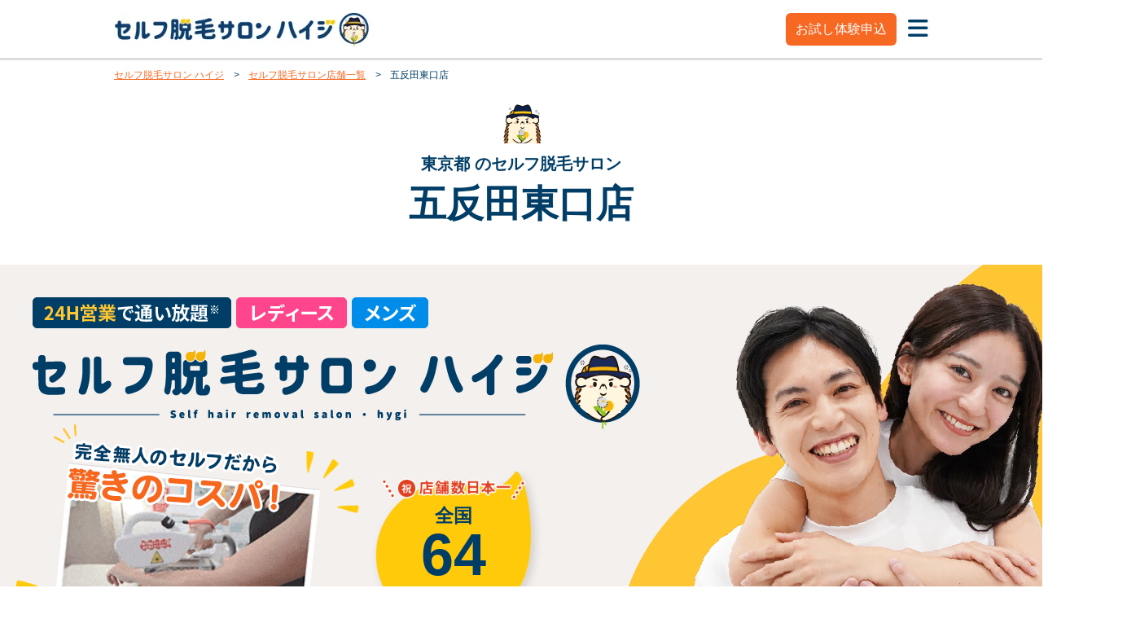

--- FILE ---
content_type: text/html; charset=UTF-8
request_url: https://self-datsumou.com/shop/gotanda-higashi/
body_size: 43235
content:
<!doctype html>
<html lang="ja">
<head>
  <meta charset="UTF-8">
  <meta name="viewport" content="width=device-width,initial-scale=1"/>
  <link rel="shortcut icon" href="https://self-datsumou.com/wp/wp-content/themes/self-datsumou/images/favicon_v2.ico">
  <link rel="icon" href="https://self-datsumou.com/wp/wp-content/themes/self-datsumou/images/favicon_v2.ico">
  <link rel="profile" href="https://gmpg.org/xfn/11">
  <meta name='robots' content='index, follow, max-image-preview:large, max-snippet:-1, max-video-preview:-1' />

	<!-- This site is optimized with the Yoast SEO plugin v23.3 - https://yoast.com/wordpress/plugins/seo/ -->
	<title>五反田東口店 ｜セルフ脱毛サロン ハイジ｜通い放題｜24時間営業｜セルフだから安い</title>
	<link rel="canonical" href="https://self-datsumou.com/shop/gotanda-higashi/" />
	<meta property="og:locale" content="ja_JP" />
	<meta property="og:type" content="article" />
	<meta property="og:title" content="五反田東口店 ｜セルフ脱毛サロン ハイジ｜通い放題｜24時間営業｜セルフだから安い" />
	<meta property="og:url" content="https://self-datsumou.com/shop/gotanda-higashi/" />
	<meta property="og:site_name" content="セルフ脱毛サロン ハイジ【公式】定額制 | 完全無人 | 24時間営業セルフ脱毛サロン ハイジ【公式】定額制 | 完全無人 | 24時間営業" />
	<meta property="article:modified_time" content="2025-08-06T02:58:33+00:00" />
	<meta name="twitter:card" content="summary_large_image" />
	<script type="application/ld+json" class="yoast-schema-graph">{"@context":"https://schema.org","@graph":[{"@type":"WebPage","@id":"https://self-datsumou.com/shop/gotanda-higashi/","url":"https://self-datsumou.com/shop/gotanda-higashi/","name":"五反田東口店 ｜セルフ脱毛サロン ハイジ｜通い放題｜24時間営業｜セルフだから安い","isPartOf":{"@id":"https://self-datsumou.com/#website"},"datePublished":"2021-10-19T08:21:52+00:00","dateModified":"2025-08-06T02:58:33+00:00","breadcrumb":{"@id":"https://self-datsumou.com/shop/gotanda-higashi/#breadcrumb"},"inLanguage":"ja","potentialAction":[{"@type":"ReadAction","target":["https://self-datsumou.com/shop/gotanda-higashi/"]}]},{"@type":"BreadcrumbList","@id":"https://self-datsumou.com/shop/gotanda-higashi/#breadcrumb","itemListElement":[{"@type":"ListItem","position":1,"name":"ホーム","item":"https://self-datsumou.com/"},{"@type":"ListItem","position":2,"name":"セルフ脱毛サロン店舗一覧","item":"https://self-datsumou.com/shop/"},{"@type":"ListItem","position":3,"name":"五反田東口店"}]},{"@type":"WebSite","@id":"https://self-datsumou.com/#website","url":"https://self-datsumou.com/","name":"セルフ脱毛サロン ハイジ【公式】定額制 | 完全無人 | 24時間営業セルフ脱毛サロン ハイジ【公式】定額制 | 完全無人 | 24時間営業","description":"セルフ脱毛サロン ハイジ では自分で本格的な脱毛マシンを使って行う、全く新しいスタイルの定額制脱毛サロンです。セルフなので普通の脱毛サロンよりも破格の金額で脱毛ができます【24時間営業】","potentialAction":[{"@type":"SearchAction","target":{"@type":"EntryPoint","urlTemplate":"https://self-datsumou.com/?s={search_term_string}"},"query-input":"required name=search_term_string"}],"inLanguage":"ja"}]}</script>
	<!-- / Yoast SEO plugin. -->


<link href='https://marketingplatform.google.com' rel='preconnect' />
<link href='https://twitter.com' rel='preconnect' />
<link href='https://www.facebook.com' rel='preconnect' />
<link href='https://cdnjs.cloudflare.com' rel='preconnect' />
<link rel="alternate" type="application/rss+xml" title="セルフ脱毛サロン ハイジ【公式】定額制 | 完全無人 | 24時間営業セルフ脱毛サロン ハイジ【公式】定額制 | 完全無人 | 24時間営業 &raquo; フィード" href="https://self-datsumou.com/feed/" />
<link rel="alternate" type="application/rss+xml" title="セルフ脱毛サロン ハイジ【公式】定額制 | 完全無人 | 24時間営業セルフ脱毛サロン ハイジ【公式】定額制 | 完全無人 | 24時間営業 &raquo; コメントフィード" href="https://self-datsumou.com/comments/feed/" />
<link rel="alternate" title="oEmbed (JSON)" type="application/json+oembed" href="https://self-datsumou.com/wp-json/oembed/1.0/embed?url=https%3A%2F%2Fself-datsumou.com%2Fshop%2Fgotanda-higashi%2F" />
<link rel="alternate" title="oEmbed (XML)" type="text/xml+oembed" href="https://self-datsumou.com/wp-json/oembed/1.0/embed?url=https%3A%2F%2Fself-datsumou.com%2Fshop%2Fgotanda-higashi%2F&#038;format=xml" />
<style id='wp-img-auto-sizes-contain-inline-css'>
img:is([sizes=auto i],[sizes^="auto," i]){contain-intrinsic-size:3000px 1500px}
/*# sourceURL=wp-img-auto-sizes-contain-inline-css */
</style>
<link rel='stylesheet' id='sbi_styles-css' href='https://self-datsumou.com/wp/wp-content/plugins/instagram-feed/css/sbi-styles.min.css?ver=6.1.5' media='all' />
<style id='wp-emoji-styles-inline-css'>

	img.wp-smiley, img.emoji {
		display: inline !important;
		border: none !important;
		box-shadow: none !important;
		height: 1em !important;
		width: 1em !important;
		margin: 0 0.07em !important;
		vertical-align: -0.1em !important;
		background: none !important;
		padding: 0 !important;
	}
/*# sourceURL=wp-emoji-styles-inline-css */
</style>
<style id='classic-theme-styles-inline-css'>
/*! This file is auto-generated */
.wp-block-button__link{color:#fff;background-color:#32373c;border-radius:9999px;box-shadow:none;text-decoration:none;padding:calc(.667em + 2px) calc(1.333em + 2px);font-size:1.125em}.wp-block-file__button{background:#32373c;color:#fff;text-decoration:none}
/*# sourceURL=/wp-includes/css/classic-themes.min.css */
</style>
<link rel='stylesheet' id='contact-form-7-css' href='https://self-datsumou.com/wp/wp-content/cache/autoptimize/css/autoptimize_single_76e12144b6be9bc0a17dd880c5566156.css?ver=5.4.2' media='all' />
<link rel='stylesheet' id='ditty-displays-css' href='https://self-datsumou.com/wp/wp-content/cache/autoptimize/css/autoptimize_single_9be934ca0bf539642925a7c909017a1d.css?ver=3.1.57' media='all' />
<link rel='stylesheet' id='ditty-fontawesome-css' href='https://self-datsumou.com/wp/wp-content/cache/autoptimize/css/autoptimize_single_55a54f958c00ab3123d151720e46c3d8.css?ver=6.4.0' media='' />
<link rel='stylesheet' id='toc-screen-css' href='https://self-datsumou.com/wp/wp-content/plugins/table-of-contents-plus/screen.min.css?ver=2106' media='all' />
<link rel='stylesheet' id='cf7cf-style-css' href='https://self-datsumou.com/wp/wp-content/cache/autoptimize/css/autoptimize_single_25d31c50a58310c71bc4604e2cebef6d.css?ver=2.1.6' media='all' />
<script defer='defer' src="https://self-datsumou.com/wp/wp-includes/js/jquery/jquery.min.js?ver=3.7.1" id="jquery-core-js"></script>
<script defer='defer' src="https://self-datsumou.com/wp/wp-includes/js/jquery/jquery-migrate.min.js?ver=3.4.1" id="jquery-migrate-js"></script>
<link rel="https://api.w.org/" href="https://self-datsumou.com/wp-json/" /><link rel="alternate" title="JSON" type="application/json" href="https://self-datsumou.com/wp-json/wp/v2/shop/325" /><link rel="EditURI" type="application/rsd+xml" title="RSD" href="https://self-datsumou.com/wp/xmlrpc.php?rsd" />
<meta name="generator" content="WordPress 6.9" />
<link rel='shortlink' href='https://self-datsumou.com/?p=325' />
<style type="text/css">div#toc_container {background: #F4F0EA;border: 1px solid #F4F0EA;}div#toc_container p.toc_title {color: #003E67;}div#toc_container p.toc_title a,div#toc_container ul.toc_list a {color: #003E67;}div#toc_container p.toc_title a:hover,div#toc_container ul.toc_list a:hover {color: #004d67;}div#toc_container p.toc_title a:hover,div#toc_container ul.toc_list a:hover {color: #004d67;}div#toc_container p.toc_title a:visited,div#toc_container ul.toc_list a:visited {color: #004d67;}</style><noscript><style>.lazyload[data-src]{display:none !important;}</style></noscript><style>.lazyload{background-image:none !important;}.lazyload:before{background-image:none !important;}</style><link rel="icon" href="https://self-datsumou.com/wp/wp-content/uploads/2022/09/cropped-favicon_v3-32x32.png" sizes="32x32" />
<link rel="icon" href="https://self-datsumou.com/wp/wp-content/uploads/2022/09/cropped-favicon_v3-192x192.png" sizes="192x192" />
<link rel="apple-touch-icon" href="https://self-datsumou.com/wp/wp-content/uploads/2022/09/cropped-favicon_v3-180x180.png" />
<meta name="msapplication-TileImage" content="https://self-datsumou.com/wp/wp-content/uploads/2022/09/cropped-favicon_v3-270x270.png" />
      <!-- Google Tag Manager -->
    <script defer src="[data-uri]"></script>
    <!-- End Google Tag Manager -->
    <meta name="google-site-verification" content="MFR7bs49n5Bnp8SijjLf-DB8wWgOoVJFX0w6xwMezU4"/>
  <!-- <link rel="stylesheet" href="https://cdnjs.cloudflare.com/ajax/libs/font-awesome/6.1.1/css/all.min.css" integrity="sha512-KfkfwYDsLkIlwQp6LFnl8zNdLGxu9YAA1QvwINks4PhcElQSvqcyVLLD9aMhXd13uQjoXtEKNosOWaZqXgel0g==" crossorigin="anonymous" referrerpolicy="no-referrer" /> -->
  <link rel="stylesheet" href="https://self-datsumou.com/wp/wp-content/cache/autoptimize/css/autoptimize_single_acacebd355dc8074ed304b955daa227a.css">
  <link rel="preload" as="style" href="https://self-datsumou.com/wp/wp-content/cache/autoptimize/css/autoptimize_single_e6cf9bbb584aa00bf52117f2667148fe.css" onload="this.rel='stylesheet'">
  <link rel="preload" as="style" href="https://self-datsumou.com/wp/wp-content/cache/autoptimize/css/autoptimize_single_59a74bf2253e98cf00b63fc8fbe4443c.css" onload="this.rel='stylesheet'">
  <link rel="preload" as="style" href="https://self-datsumou.com/wp/wp-content/cache/autoptimize/css/autoptimize_single_00cc7b35d3e81de376c5d7074c7668b6.css" onload="this.rel='stylesheet'">
    <link rel="preload" as="style" href="https://unpkg.com/scroll-hint@latest/css/scroll-hint.css" onload="this.rel='stylesheet'">
  <link rel="preload" as="style" href="https://cdnjs.cloudflare.com/ajax/libs/Swiper/5.4.5/css/swiper.css" onload="this.rel='stylesheet'">
  <link rel="preload" as="style" href="https://cdnjs.cloudflare.com/ajax/libs/font-awesome/6.0.0-beta2/css/all.min.css" integrity="sha512-YWzhKL2whUzgiheMoBFwW8CKV4qpHQAEuvilg9FAn5VJUDwKZZxkJNuGM4XkWuk94WCrrwslk8yWNGmY1EduTA==" crossorigin="anonymous" referrerpolicy="no-referrer" onload="this.rel='stylesheet'"/>
  <link rel="preload" as="font" href="https://fonts.googleapis.com/earlyaccess/notosansjp.css" crossorigin>
<style id='global-styles-inline-css'>
:root{--wp--preset--aspect-ratio--square: 1;--wp--preset--aspect-ratio--4-3: 4/3;--wp--preset--aspect-ratio--3-4: 3/4;--wp--preset--aspect-ratio--3-2: 3/2;--wp--preset--aspect-ratio--2-3: 2/3;--wp--preset--aspect-ratio--16-9: 16/9;--wp--preset--aspect-ratio--9-16: 9/16;--wp--preset--color--black: #000000;--wp--preset--color--cyan-bluish-gray: #abb8c3;--wp--preset--color--white: #ffffff;--wp--preset--color--pale-pink: #f78da7;--wp--preset--color--vivid-red: #cf2e2e;--wp--preset--color--luminous-vivid-orange: #ff6900;--wp--preset--color--luminous-vivid-amber: #fcb900;--wp--preset--color--light-green-cyan: #7bdcb5;--wp--preset--color--vivid-green-cyan: #00d084;--wp--preset--color--pale-cyan-blue: #8ed1fc;--wp--preset--color--vivid-cyan-blue: #0693e3;--wp--preset--color--vivid-purple: #9b51e0;--wp--preset--gradient--vivid-cyan-blue-to-vivid-purple: linear-gradient(135deg,rgb(6,147,227) 0%,rgb(155,81,224) 100%);--wp--preset--gradient--light-green-cyan-to-vivid-green-cyan: linear-gradient(135deg,rgb(122,220,180) 0%,rgb(0,208,130) 100%);--wp--preset--gradient--luminous-vivid-amber-to-luminous-vivid-orange: linear-gradient(135deg,rgb(252,185,0) 0%,rgb(255,105,0) 100%);--wp--preset--gradient--luminous-vivid-orange-to-vivid-red: linear-gradient(135deg,rgb(255,105,0) 0%,rgb(207,46,46) 100%);--wp--preset--gradient--very-light-gray-to-cyan-bluish-gray: linear-gradient(135deg,rgb(238,238,238) 0%,rgb(169,184,195) 100%);--wp--preset--gradient--cool-to-warm-spectrum: linear-gradient(135deg,rgb(74,234,220) 0%,rgb(151,120,209) 20%,rgb(207,42,186) 40%,rgb(238,44,130) 60%,rgb(251,105,98) 80%,rgb(254,248,76) 100%);--wp--preset--gradient--blush-light-purple: linear-gradient(135deg,rgb(255,206,236) 0%,rgb(152,150,240) 100%);--wp--preset--gradient--blush-bordeaux: linear-gradient(135deg,rgb(254,205,165) 0%,rgb(254,45,45) 50%,rgb(107,0,62) 100%);--wp--preset--gradient--luminous-dusk: linear-gradient(135deg,rgb(255,203,112) 0%,rgb(199,81,192) 50%,rgb(65,88,208) 100%);--wp--preset--gradient--pale-ocean: linear-gradient(135deg,rgb(255,245,203) 0%,rgb(182,227,212) 50%,rgb(51,167,181) 100%);--wp--preset--gradient--electric-grass: linear-gradient(135deg,rgb(202,248,128) 0%,rgb(113,206,126) 100%);--wp--preset--gradient--midnight: linear-gradient(135deg,rgb(2,3,129) 0%,rgb(40,116,252) 100%);--wp--preset--font-size--small: 13px;--wp--preset--font-size--medium: 20px;--wp--preset--font-size--large: 36px;--wp--preset--font-size--x-large: 42px;--wp--preset--spacing--20: 0.44rem;--wp--preset--spacing--30: 0.67rem;--wp--preset--spacing--40: 1rem;--wp--preset--spacing--50: 1.5rem;--wp--preset--spacing--60: 2.25rem;--wp--preset--spacing--70: 3.38rem;--wp--preset--spacing--80: 5.06rem;--wp--preset--shadow--natural: 6px 6px 9px rgba(0, 0, 0, 0.2);--wp--preset--shadow--deep: 12px 12px 50px rgba(0, 0, 0, 0.4);--wp--preset--shadow--sharp: 6px 6px 0px rgba(0, 0, 0, 0.2);--wp--preset--shadow--outlined: 6px 6px 0px -3px rgb(255, 255, 255), 6px 6px rgb(0, 0, 0);--wp--preset--shadow--crisp: 6px 6px 0px rgb(0, 0, 0);}:where(.is-layout-flex){gap: 0.5em;}:where(.is-layout-grid){gap: 0.5em;}body .is-layout-flex{display: flex;}.is-layout-flex{flex-wrap: wrap;align-items: center;}.is-layout-flex > :is(*, div){margin: 0;}body .is-layout-grid{display: grid;}.is-layout-grid > :is(*, div){margin: 0;}:where(.wp-block-columns.is-layout-flex){gap: 2em;}:where(.wp-block-columns.is-layout-grid){gap: 2em;}:where(.wp-block-post-template.is-layout-flex){gap: 1.25em;}:where(.wp-block-post-template.is-layout-grid){gap: 1.25em;}.has-black-color{color: var(--wp--preset--color--black) !important;}.has-cyan-bluish-gray-color{color: var(--wp--preset--color--cyan-bluish-gray) !important;}.has-white-color{color: var(--wp--preset--color--white) !important;}.has-pale-pink-color{color: var(--wp--preset--color--pale-pink) !important;}.has-vivid-red-color{color: var(--wp--preset--color--vivid-red) !important;}.has-luminous-vivid-orange-color{color: var(--wp--preset--color--luminous-vivid-orange) !important;}.has-luminous-vivid-amber-color{color: var(--wp--preset--color--luminous-vivid-amber) !important;}.has-light-green-cyan-color{color: var(--wp--preset--color--light-green-cyan) !important;}.has-vivid-green-cyan-color{color: var(--wp--preset--color--vivid-green-cyan) !important;}.has-pale-cyan-blue-color{color: var(--wp--preset--color--pale-cyan-blue) !important;}.has-vivid-cyan-blue-color{color: var(--wp--preset--color--vivid-cyan-blue) !important;}.has-vivid-purple-color{color: var(--wp--preset--color--vivid-purple) !important;}.has-black-background-color{background-color: var(--wp--preset--color--black) !important;}.has-cyan-bluish-gray-background-color{background-color: var(--wp--preset--color--cyan-bluish-gray) !important;}.has-white-background-color{background-color: var(--wp--preset--color--white) !important;}.has-pale-pink-background-color{background-color: var(--wp--preset--color--pale-pink) !important;}.has-vivid-red-background-color{background-color: var(--wp--preset--color--vivid-red) !important;}.has-luminous-vivid-orange-background-color{background-color: var(--wp--preset--color--luminous-vivid-orange) !important;}.has-luminous-vivid-amber-background-color{background-color: var(--wp--preset--color--luminous-vivid-amber) !important;}.has-light-green-cyan-background-color{background-color: var(--wp--preset--color--light-green-cyan) !important;}.has-vivid-green-cyan-background-color{background-color: var(--wp--preset--color--vivid-green-cyan) !important;}.has-pale-cyan-blue-background-color{background-color: var(--wp--preset--color--pale-cyan-blue) !important;}.has-vivid-cyan-blue-background-color{background-color: var(--wp--preset--color--vivid-cyan-blue) !important;}.has-vivid-purple-background-color{background-color: var(--wp--preset--color--vivid-purple) !important;}.has-black-border-color{border-color: var(--wp--preset--color--black) !important;}.has-cyan-bluish-gray-border-color{border-color: var(--wp--preset--color--cyan-bluish-gray) !important;}.has-white-border-color{border-color: var(--wp--preset--color--white) !important;}.has-pale-pink-border-color{border-color: var(--wp--preset--color--pale-pink) !important;}.has-vivid-red-border-color{border-color: var(--wp--preset--color--vivid-red) !important;}.has-luminous-vivid-orange-border-color{border-color: var(--wp--preset--color--luminous-vivid-orange) !important;}.has-luminous-vivid-amber-border-color{border-color: var(--wp--preset--color--luminous-vivid-amber) !important;}.has-light-green-cyan-border-color{border-color: var(--wp--preset--color--light-green-cyan) !important;}.has-vivid-green-cyan-border-color{border-color: var(--wp--preset--color--vivid-green-cyan) !important;}.has-pale-cyan-blue-border-color{border-color: var(--wp--preset--color--pale-cyan-blue) !important;}.has-vivid-cyan-blue-border-color{border-color: var(--wp--preset--color--vivid-cyan-blue) !important;}.has-vivid-purple-border-color{border-color: var(--wp--preset--color--vivid-purple) !important;}.has-vivid-cyan-blue-to-vivid-purple-gradient-background{background: var(--wp--preset--gradient--vivid-cyan-blue-to-vivid-purple) !important;}.has-light-green-cyan-to-vivid-green-cyan-gradient-background{background: var(--wp--preset--gradient--light-green-cyan-to-vivid-green-cyan) !important;}.has-luminous-vivid-amber-to-luminous-vivid-orange-gradient-background{background: var(--wp--preset--gradient--luminous-vivid-amber-to-luminous-vivid-orange) !important;}.has-luminous-vivid-orange-to-vivid-red-gradient-background{background: var(--wp--preset--gradient--luminous-vivid-orange-to-vivid-red) !important;}.has-very-light-gray-to-cyan-bluish-gray-gradient-background{background: var(--wp--preset--gradient--very-light-gray-to-cyan-bluish-gray) !important;}.has-cool-to-warm-spectrum-gradient-background{background: var(--wp--preset--gradient--cool-to-warm-spectrum) !important;}.has-blush-light-purple-gradient-background{background: var(--wp--preset--gradient--blush-light-purple) !important;}.has-blush-bordeaux-gradient-background{background: var(--wp--preset--gradient--blush-bordeaux) !important;}.has-luminous-dusk-gradient-background{background: var(--wp--preset--gradient--luminous-dusk) !important;}.has-pale-ocean-gradient-background{background: var(--wp--preset--gradient--pale-ocean) !important;}.has-electric-grass-gradient-background{background: var(--wp--preset--gradient--electric-grass) !important;}.has-midnight-gradient-background{background: var(--wp--preset--gradient--midnight) !important;}.has-small-font-size{font-size: var(--wp--preset--font-size--small) !important;}.has-medium-font-size{font-size: var(--wp--preset--font-size--medium) !important;}.has-large-font-size{font-size: var(--wp--preset--font-size--large) !important;}.has-x-large-font-size{font-size: var(--wp--preset--font-size--x-large) !important;}
/*# sourceURL=global-styles-inline-css */
</style>
</head>

<body data-rsssl=1 class="wp-singular shop-template-default single single-shop postid-325 wp-theme-self-datsumou">
<script data-cfasync="false">var ewww_webp_supported=false;</script>

<style type="text/css">
/* モーダルを開くボタン */
.sd-modal-open{
  position: fixed;
  top: 50%;
  left: 50%;
  font-size: 16px;
  font-weight: bold;
  width: 300px;
  height: 60px;
  color: #fff;
  background: #000;
  border: none;
  cursor: pointer;
  translate: -50% -50%;
}

/* モーダルと背景の指定 */
.sd-modal{
  position: fixed;
  top: 0;
  left: 0;
  width: 100%;
  height: 100%;
  text-align: center;
  background: rgba(0,0,0,50%);
  padding: 40px 20px;
  overflow: auto;
  opacity: 0;
  visibility: hidden;
  transition: .3s;
  box-sizing: border-box;
  z-index: 1001;
}

/* モーダルの擬似要素の指定 */
.sd-modal:before{
  content: "";
  display: inline-block;
  vertical-align: middle;
  height: 100%;
  margin-left: -0.2em;
}

/* クラスが追加された時の指定 */
.sd-modal.is-active{
  opacity: 1;
  visibility: visible;
}
.sd-modal.isActive{
  opacity: 1;
  visibility: visible;
}

/* モーダル内側の指定 */
.sd-modal-container{
  position: ficed;
  display: inline-block;
  vertical-align: middle;
  max-width: 600px;
  width: 90%;
}

/* モーダルを閉じるボタンの指定 */
.sd-modal-close{
  position: relative;
  display: flex;
  align-items: center;
  justify-content: center;
  top: 20px;
  left: calc(100% - 20px);
  width: 40px;
  height: 40px;
  color: #fff;
  background: #f76823;
  border-radius: 50%;
  cursor: pointer;
  font-family: ui-monospace;
}

/* モーダルのコンテンツ部分の指定 */
.sd-modal-content{
  background: #fff;
  text-align: left;
  line-height: 1.8;
  padding: 20px;
  border-radius: 6px;
}

/* モーダルのコンテンツ部分のテキストの指定 */
.sd-modal-content p{
  margin: 1em 0;
}

.shop-select {
    width: 100%;
    height: 45px;
    /* border: none; */
    border-radius: 6px;
    padding-left: 16px;
    font-size: 16px;
    position: relative;
    background: #fff;
}

.trialButton {
  margin: 20px;
  background: #f76823;
  color: #fff;
  font-size: 20px;
  padding: 16px;
  border-radius: 6px;
  font-weight: 700;
  position: relative;
  text-align: center;
  justify-content: center;
  -webkit-justify-content: center;
  -moz-justify-content: center;
  -ms-justify-content: center;
  align-items: center;
  -webkit-align-items: center;
  -moz-align-items: center;
  -ms-align-items: center;
  text-decoration: none;
}
</style>
<!-- モーダル本体 -->
<div id="sdModal" class="sd-modal js-modal">
  <div class="sd-modal-container">
    <!-- モーダルを閉じるボタン -->
    <div class="sd-modal-close js-sd-modal-close" onclick="modalClose()">×</div>
    <!-- モーダル内部のコンテンツ -->
    <div class="sd-modal-content">
      <div class="taC">
        <span id="popupTitle"></span>
      </div>
      <select id="coubicSelect" class="shop-select" onchange="changeShop()">
      </select>
      <div id="popupButton" class="trialButton" onclick="go()"></div>
      <div id="defaultinfo" style="display: none">
        <div class="formblock">
        <p class="formAttention">※18歳未満のお客様のご利用は、お申込み
        前に身分証のご提出及び親権者（法定代理
        人）様のご同意が必要になります。</p>
        </div>
      </div>
      <div id="lineinfo" style="display: none">
        <div class="orange" style="text-align: center;margin-bottom: 30px;"><b>LINEからカンタン予約♪</b></div>
        <div class="formblock" style="margin-bottom: 10px;">
          <p class="formAttention">※18歳未満のお客様のご利用は、事前に身分証及び親権者同意書の提出が必要です。</p>
        </div>
      </div>
      <p class="formAttention"><a class="orange" onclick="toForm()" target="_blank">18歳未満のお客様のお申し込みはこちら<i class="far fa-window-restore"></i></a></p>
    </div>
  </div>
</div>
  
<script defer src="[data-uri]"></script>  <!-- Google Tag Manager (noscript) -->
  <noscript>
    <iframe src="https://www.googletagmanager.com/ns.html?id=GTM-KGB7272"
            height="0" width="0" style="display:none;visibility:hidden"></iframe>
  </noscript>
  <!-- End Google Tag Manager (noscript) -->
<div id="page" class="site">

  <header id="masthead" class="site-header">
	<div class="sticky-header">
		<div class="inner">
			
<!-- Ticker追加 -->
    <div class="ticker-bar">
          </div>
		<!-- ここまで -->
	
			<div class="flex flexBetween aiCenter">
				<div class="site-branding">
					<div class="site-title"><a href="https://self-datsumou.com/" rel="home"><img  src="[data-uri]" alt="セルフ脱毛サロン ハイジ" data-src="https://self-datsumou.com/wp/wp-content/themes/self-datsumou/images/logo_header.png" decoding="async" data-srcset="https://self-datsumou.com/wp/wp-content/themes/self-datsumou/images/logo_header@2x.png 2x" class="lazyload"><noscript><img srcset="https://self-datsumou.com/wp/wp-content/themes/self-datsumou/images/logo_header@2x.png 2x" src="https://self-datsumou.com/wp/wp-content/themes/self-datsumou/images/logo_header.png" alt="セルフ脱毛サロン ハイジ" data-eio="l"></noscript></a></div>
				</div><!-- .site-branding -->
					<div class="headerRight flex aiCenter">
													<a class="header-btn" onclick="modalOpen('shops', '')">お試し体験申込</a>
												<div class="ico_menu"><label for="slideMenu" class="c-slidemenu-lavel d-header-glovalnav-btn"><i class="fas fa-bars"></i></label></div>
					</div>
			</div>
		</div>
	</div>
	
		<input type="checkbox" id="slideMenu" class="c-slidemenu-tgl" value="">
	<div class="c-slidemenu-body c-slidemenu-full-left d-globalnav-box">
		<div class="d-globalnav-box-cntr">
			<label for="slideMenu" class="d-globalnav-close"><i class="fas fa-times"></i></label>
			<nav>
				<ul class="menu1st">
					<li><a href="/shop/">店舗一覧<span>料金は店舗をチェック!</span></a></li>
					<li><a href="/flow/">ご利用の流れ</a></li>
					<li><a href="/machine/">プロ仕様のハイジ脱毛器について</a></li>
				</ul>
				<ul class="menu2nd">
					<li><a href="/comparison/">4種類の脱毛方法を徹底比較！</a></li>
					<li><a href="/voice/">お客様の声</a></li>
					<li><a href="/blog/">お役立ちブログ</a></li>
					<li><a href="/interview/">脱毛インタビュー</a></li>
					<li><a href="/review/">口コミ</a></li>
					<li><a href="/faq/">よくある質問</a></li>
					<li><a href="/contact/">お問い合わせ</a></li>
				</ul>
				<ul class="mesnu3rd">
					<li><a href="/hygiene/">衛生管理について</a></li>
					<li><a href="/coronavirus/">コロナ感染対策について</a></li>
					<li><a href="/news/">ニュース</a></li>
					<li><a href="/media-info/">メディア掲載実績</a></li>
				</ul>
				<div class="menuMensBnr">
				    <a href="/mens/"><img src="[data-uri]" alt="男も脱毛が当たり前の時代！セルフ脱毛で恥ずかしさゼロ！Mens専用サイト" data-src="https://self-datsumou.com/wp/wp-content/themes/self-datsumou/images/bnr_mens_sp_220408.webp" decoding="async" class="lazyload"><noscript><img src="https://self-datsumou.com/wp/wp-content/themes/self-datsumou/images/bnr_mens_sp_220408.webp" alt="男も脱毛が当たり前の時代！セルフ脱毛で恥ずかしさゼロ！Mens専用サイト" data-eio="l"></noscript></a>
				</div>
				<div class="menuFcBnr">
				    <a href="/fc/" target="_blank"><img src="[data-uri]" alt="フランチャイズ加盟店募集中！最短3ヶ月で単月黒字化可能！" data-src="https://self-datsumou.com/wp/wp-content/themes/self-datsumou/images/menu_fc_bnr.webp" decoding="async" class="lazyload"><noscript><img src="https://self-datsumou.com/wp/wp-content/themes/self-datsumou/images/menu_fc_bnr.webp" alt="フランチャイズ加盟店募集中！最短3ヶ月で単月黒字化可能！" data-eio="l"></noscript></a>
				</div>
			</nav>
		</div>			
	</div>
	<label for="slideMenu" class="c-slidemenu-close"></label>

</header><!-- #masthead -->

	<section id="breadcrumbs">
		<div class="inner">
			<div class="scroll_box">
				<div class="breadcrumbs" typeof="BreadcrumbList" vocab="https://schema.org/">
				    <!-- Breadcrumb NavXT 6.6.0 -->
<span property="itemListElement" typeof="ListItem" itemscope itemtype="http://schema.org/ListItem"><a property="item" typeof="WebPage" title="Go to セルフ脱毛サロン ハイジ【公式】定額制 | 完全無人 | 24時間営業セルフ脱毛サロン ハイジ【公式】定額制 | 完全無人 | 24時間営業." href="https://self-datsumou.com" class="home" ><span property="name" itemprop="name">セルフ脱毛サロン ハイジ</span></a><meta property="position" content="1"></span> &gt; <span property="itemListElement" typeof="ListItem" itemscope itemtype="http://schema.org/ListItem"><a property="item" typeof="WebPage" title="Go to セルフ脱毛サロン店舗一覧." href="https://self-datsumou.com/shop/" class="post post-shop-archive" ><span property="name" itemprop="name">セルフ脱毛サロン店舗一覧</span></a><meta property="position" content="2"></span> &gt; <span property="itemListElement" typeof="ListItem" itemscope itemtype="http://schema.org/ListItem"><span property="name" itemprop="name" class="post post-shop current-item">五反田東口店</span><meta property="url" content="https://self-datsumou.com/shop/gotanda-higashi/"><meta property="position" content="3"></span>				</div>
			</div>
		</div>
	</section>
<main id="primary" class="site-main new-template">

  <article id="post-325" class="post-325 shop type-shop status-publish hentry shoparea-tokyo">
    <header class="entry-header taC">
      <div class="titleUpper">
        <div class="titleImage taC">
                      <img src="[data-uri]" alt="セルフ脱毛サロン ハイジ" data-src="https://self-datsumou.com/wp/wp-content/themes/self-datsumou/images/ico_shoptitle.png" decoding="async" class="lazyload"><noscript><img src="https://self-datsumou.com/wp/wp-content/themes/self-datsumou/images/ico_shoptitle.png" alt="セルフ脱毛サロン ハイジ" data-eio="l"></noscript>
                  </div>
        <h1 class="sectionTitle taC"><span class="areaName">東京都              のセルフ脱毛サロン</span>五反田東口店</h1>

        <div class="mv_area">
          <picture>
            <source media="(min-width:601px)"  data-srcset="https://self-datsumou.com/wp/wp-content/themes/self-datsumou/images/shop_mv_pc.png 1x,https://self-datsumou.com/wp/wp-content/themes/self-datsumou/images/shop_mv_pc@2x.png 2x">
            <source media="(max-width:599px)"  data-srcset="https://self-datsumou.com/wp/wp-content/themes/self-datsumou/images/shop_mv_sp.png 1x, https://self-datsumou.com/wp/wp-content/themes/self-datsumou/images/shop_mv_sp@2x.png 2x">
            <img src="[data-uri]" alt="セルフ脱毛サロン ハイジ" data-src="https://self-datsumou.com/wp/wp-content/themes/self-datsumou/images/shop_mv_sp.png" decoding="async" class="lazyload"><noscript><img src="https://self-datsumou.com/wp/wp-content/themes/self-datsumou/images/shop_mv_sp.png" alt="セルフ脱毛サロン ハイジ" data-eio="l"></noscript>
          </picture>
          <div class="mv__description hidden-xs">
            <div class="mv__description_txt">
              <img  src="[data-uri]" alt="プロ仕様マシンで脱毛し放題だから速いサイクルで脱毛完了を目指せる！" data-src="https://self-datsumou.com/wp/wp-content/themes/self-datsumou/images/20221205/mv_movie_txt2.png" decoding="async" data-srcset="https://self-datsumou.com/wp/wp-content/themes/self-datsumou/images/20221205/mv_movie_txt2@2x.png 2x" class="lazyload"><noscript><img srcset="https://self-datsumou.com/wp/wp-content/themes/self-datsumou/images/20221205/mv_movie_txt2@2x.png 2x" src="https://self-datsumou.com/wp/wp-content/themes/self-datsumou/images/20221205/mv_movie_txt2.png" alt="プロ仕様マシンで脱毛し放題だから速いサイクルで脱毛完了を目指せる！" data-eio="l"></noscript>
            </div>
            <div class="mv__description_movie">
              <span class="mv__description_movie_deco -n01"><img  src="[data-uri]" alt="" data-src="https://self-datsumou.com/wp/wp-content/themes/self-datsumou/images/20221205/mv_movie_deco.png" decoding="async" data-srcset="https://self-datsumou.com/wp/wp-content/themes/self-datsumou/images/20221205/mv_movie_deco@2x.png 2x" class="lazyload"><noscript><img srcset="https://self-datsumou.com/wp/wp-content/themes/self-datsumou/images/20221205/mv_movie_deco@2x.png 2x" src="https://self-datsumou.com/wp/wp-content/themes/self-datsumou/images/20221205/mv_movie_deco.png" alt="" data-eio="l"></noscript></span>
              <span class="mv__description_movie_deco -n02"><img  src="[data-uri]" alt="" data-src="https://self-datsumou.com/wp/wp-content/themes/self-datsumou/images/20221205/mv_movie_deco.png" decoding="async" data-srcset="https://self-datsumou.com/wp/wp-content/themes/self-datsumou/images/20221205/mv_movie_deco@2x.png 2x" class="lazyload"><noscript><img srcset="https://self-datsumou.com/wp/wp-content/themes/self-datsumou/images/20221205/mv_movie_deco@2x.png 2x" src="https://self-datsumou.com/wp/wp-content/themes/self-datsumou/images/20221205/mv_movie_deco.png" alt="" data-eio="l"></noscript></span>
              <img src="[data-uri]" alt="セルフ脱毛 やり方動画" class="movie lazyload" data-src="https://self-datsumou.com/wp/wp-content/themes/self-datsumou/images/movie_264.gif" decoding="async"><noscript><img src="https://self-datsumou.com/wp/wp-content/themes/self-datsumou/images/movie_264.gif" alt="セルフ脱毛 やり方動画" class="movie" data-eio="l"></noscript>
            </div>
          </div>
          <div class="mv__description visible-xs">
            <div class="mv__description_txt">
              <img  src="[data-uri]" alt="プロ仕様マシンで脱毛し放題だから速いサイクルで脱毛完了を目指せる！" data-src="https://self-datsumou.com/wp/wp-content/themes/self-datsumou/images/20221205/mv_movie_txt.png" decoding="async" data-srcset="https://self-datsumou.com/wp/wp-content/themes/self-datsumou/images/20221205/mv_movie_txt2@2x.png 2x" class="lazyload"><noscript><img srcset="https://self-datsumou.com/wp/wp-content/themes/self-datsumou/images/20221205/mv_movie_txt2@2x.png 2x" src="https://self-datsumou.com/wp/wp-content/themes/self-datsumou/images/20221205/mv_movie_txt.png" alt="プロ仕様マシンで脱毛し放題だから速いサイクルで脱毛完了を目指せる！" data-eio="l"></noscript>
            </div>
            <div class="mv__description_movie">
<!--               <span class="mv__description_movie_deco -n01"><img  src="[data-uri]" alt="" data-src="https://self-datsumou.com/wp/wp-content/themes/self-datsumou/images/20221205/mv_movie_deco.png" decoding="async" data-srcset="https://self-datsumou.com/wp/wp-content/themes/self-datsumou/images/20221205/mv_movie_deco@2x.png 2x" class="lazyload"><noscript><img srcset="https://self-datsumou.com/wp/wp-content/themes/self-datsumou/images/20221205/mv_movie_deco@2x.png 2x" src="https://self-datsumou.com/wp/wp-content/themes/self-datsumou/images/20221205/mv_movie_deco.png" alt="" data-eio="l"></noscript></span>
              <span class="mv__description_movie_deco -n02 hidden-xs"><img  src="[data-uri]" alt="" data-src="https://self-datsumou.com/wp/wp-content/themes/self-datsumou/images/20221205/mv_movie_deco.png" decoding="async" data-srcset="https://self-datsumou.com/wp/wp-content/themes/self-datsumou/images/20221205/mv_movie_deco@2x.png 2x" class="lazyload"><noscript><img srcset="https://self-datsumou.com/wp/wp-content/themes/self-datsumou/images/20221205/mv_movie_deco@2x.png 2x" src="https://self-datsumou.com/wp/wp-content/themes/self-datsumou/images/20221205/mv_movie_deco.png" alt="" data-eio="l"></noscript></span> -->
              <img src="[data-uri]" alt="セルフ脱毛 やり方動画" class="movie lazyload" data-src="https://self-datsumou.com/wp/wp-content/themes/self-datsumou/images/movie_264.gif" decoding="async"><noscript><img src="https://self-datsumou.com/wp/wp-content/themes/self-datsumou/images/movie_264.gif" alt="セルフ脱毛 やり方動画" class="movie" data-eio="l"></noscript>
            </div>
          </div>
          <div class="mv__shop_num">
            <img  src="[data-uri]" alt="祝！店舗数日本一" data-src="https://self-datsumou.com/wp/wp-content/themes/self-datsumou/images/20221205/mv_shop_num_elm.png" decoding="async" data-srcset="https://self-datsumou.com/wp/wp-content/themes/self-datsumou/images/20221205/mv_shop_num_elm@2x.png 2x" class="lazyload"><noscript><img srcset="https://self-datsumou.com/wp/wp-content/themes/self-datsumou/images/20221205/mv_shop_num_elm@2x.png 2x" src="https://self-datsumou.com/wp/wp-content/themes/self-datsumou/images/20221205/mv_shop_num_elm.png" alt="祝！店舗数日本一" data-eio="l"></noscript>
            <p class="mv__shop_num__txt">
              <span class="txt">全国</span>
              <span class="num">
                64              </span>
              <span class="txt">店舗</span>
            </p>
          </div>
        </div>

        <div class="inner pdOn">
          <a onclick="modalOpen('shops', '五反田東口店')" class="otameshi_box">
            <p class="catch_txt">完全無人のセルフだから<br><span class="txt_big">驚きのコスパ！</span></p>
            <div class="otameshi_btn2">まずは<span class="yellow">1,000円</span>で試してみる</div>
          </a>
        </div>
      </div><!-- /titleUpper -->
      <div class="inner pdOn">
        <div class="shopContentsMenu">
          <ul class="flex flexCenter">
            <li><a href="#campaignArea" class="font16">おトクな<br class="spOn">キャンペーン<span>CAMPAIGN</span><i class="fas fa-chevron-down"></i></a></li>
            <li><a href="#priceArea">プランと<br class="spOn">料金<span>PRICE</span><i class="fas fa-chevron-down"></i></a></li>
            <li><a href="#info_area">店舗情報 <br class="spOn">アクセス<span>INFO</span><i class="fas fa-chevron-down"></i></a></li>
            <li><a href="#shopBlogArea">最新情報 <br class="spOn">ブログ<span>BLOG</span><i class="fas fa-chevron-down"></i></a></li>
          </ul>
        </div>
      </div>
    </header><!-- .entry-header -->
    <div class="entry-content">
      <!-- 店舗 -->
      <section id="shopInfoArea" class="shopinfoArea">
        <!--<div class="taC">
          <h2 class="section-title2">五反田東口店の<span>店舗情報</span></h2>
        </div>-->

                  <div class="swiper-container2">
            <ul class="swiper-wrapper">

                              <li class="swiper-slide"><img src="[data-uri]" alt="施術スペースです♪ ペアでも来店可能なようしっかりベッドもあります！ ※ペア来店の場合2名分のチケット購入が必須です" data-src="https://self-datsumou.com/wp/wp-content/uploads/2021/10/LINE_ALBUM_211021_3.jpg" decoding="async" class="lazyload"><noscript><img src="https://self-datsumou.com/wp/wp-content/uploads/2021/10/LINE_ALBUM_211021_3.jpg" alt="施術スペースです♪ ペアでも来店可能なようしっかりベッドもあります！ ※ペア来店の場合2名分のチケット購入が必須です" data-eio="l"></noscript>
                  <p>施術スペースです♪ ペアでも来店可能なようしっかりベッドもあります！ ※ペア来店の場合2名分のチケット購入が必須です</p>
                </li>
                              <li class="swiper-slide"><img src="[data-uri]" alt="同意書を記入していただくスペースです＾＾剃り残しがある方は電動シェーバーも置いてありますのでご安心ください♪" data-src="https://self-datsumou.com/wp/wp-content/uploads/2021/10/LINE_ALBUM_211021_0.jpg" decoding="async" class="lazyload"><noscript><img src="https://self-datsumou.com/wp/wp-content/uploads/2021/10/LINE_ALBUM_211021_0.jpg" alt="同意書を記入していただくスペースです＾＾剃り残しがある方は電動シェーバーも置いてありますのでご安心ください♪" data-eio="l"></noscript>
                  <p>同意書を記入していただくスペースです＾＾剃り残しがある方は電動シェーバーも置いてありますのでご安心ください♪</p>
                </li>
                              <li class="swiper-slide"><img src="[data-uri]" alt="ハンガーや荷物おきなどもありますのでご自由にお使いください＾＾" data-src="https://self-datsumou.com/wp/wp-content/uploads/2021/10/LINE_ALBUM_211021_7.jpg" decoding="async" class="lazyload"><noscript><img src="https://self-datsumou.com/wp/wp-content/uploads/2021/10/LINE_ALBUM_211021_7.jpg" alt="ハンガーや荷物おきなどもありますのでご自由にお使いください＾＾" data-eio="l"></noscript>
                  <p>ハンガーや荷物おきなどもありますのでご自由にお使いください＾＾</p>
                </li>
                              <li class="swiper-slide"><img src="[data-uri]" alt=" 明るく広い店内で、ゆったり脱毛ができちゃいます☆" data-src="https://self-datsumou.com/wp/wp-content/uploads/2021/10/LINE_ALBUM_211021_1.jpg" decoding="async" class="lazyload"><noscript><img src="https://self-datsumou.com/wp/wp-content/uploads/2021/10/LINE_ALBUM_211021_1.jpg" alt=" 明るく広い店内で、ゆったり脱毛ができちゃいます☆" data-eio="l"></noscript>
                  <p> 明るく広い店内で、ゆったり脱毛ができちゃいます☆</p>
                </li>
                              <li class="swiper-slide"><img src="[data-uri]" alt="店内図です。" data-src="https://self-datsumou.com/wp/wp-content/uploads/2021/10/五反田東口店店舗図面.jpg" decoding="async" class="lazyload"><noscript><img src="https://self-datsumou.com/wp/wp-content/uploads/2021/10/五反田東口店店舗図面.jpg" alt="店内図です。" data-eio="l"></noscript>
                  <p>店内図です。</p>
                </li>
                          </ul>
            <div class="swiper-pagination"></div>
            <div class="swiper-button-next"></div>
            <div class="swiper-button-prev"></div>
          </div>
              </section>

      <!-- future -->
      <section class="featureArea">
  <div class="inner">
    <h2 class="sectionTitle">FEATURE<span>ハイジの3つの特徴</span></h2>
    <ul>
      <li>
        <div class="featureIcon taC"><img  src="[data-uri]" alt="その1" data-src="https://self-datsumou.com/wp/wp-content/themes/self-datsumou/images/ico_s2_01.png" decoding="async" data-srcset="https://self-datsumou.com/wp/wp-content/themes/self-datsumou/images/ico_s2_01@2x.png 2x" class="lazyload"><noscript><img srcset="https://self-datsumou.com/wp/wp-content/themes/self-datsumou/images/ico_s2_01@2x.png 2x" src="https://self-datsumou.com/wp/wp-content/themes/self-datsumou/images/ico_s2_01.png" alt="その1" data-eio="l"></noscript></div>
        <div class="featureContent">
          <h3 class="font32"><span class="orange">プロ仕様の脱毛器</span>を使い放題！</h3>
          <div class="flex">
            <div class="featureImg"><img  src="[data-uri]" alt="ハイジのプロ仕様脱毛器イメージ" data-src="https://self-datsumou.com/wp/wp-content/themes/self-datsumou/images/img_s2_01.png" decoding="async" data-srcset="https://self-datsumou.com/wp/wp-content/themes/self-datsumou/images/img_s2_01@2x.png 2x" class="lazyload"><noscript><img srcset="https://self-datsumou.com/wp/wp-content/themes/self-datsumou/images/img_s2_01@2x.png 2x" src="https://self-datsumou.com/wp/wp-content/themes/self-datsumou/images/img_s2_01.png" alt="ハイジのプロ仕様脱毛器イメージ" data-eio="l"></noscript></div>
            <div class="featureTxt">
              <p class="font16"><strong>セルフ脱毛</strong>専用に開発したハイジオリジナル脱毛器は、SHR方式とIPL方式のいいとこ取りをした、<span class="marker">HHR方式というプロ仕様ハイブリッド脱毛器。</span>脱毛効果だけでなく「ハリ・ツヤUP」など美容効果も見込める一石二鳥の脱毛器です。</p>
              <p class="font14">※あくまでも脱毛器の為、その他の効果効能についてはマシンの機能としてはございません。</p>
            </div>
            <div class="feature-btn-area">
              <a href="/machine">
                <div class="feature-btn">脱毛器について詳しく見る</div>
              </a>
            </div>
          </div>
        </div>
      </li>
      <li>
        <div class="featureIcon taC"><img  src="[data-uri]" alt="その2" data-src="https://self-datsumou.com/wp/wp-content/themes/self-datsumou/images/ico_s2_02.png" decoding="async" data-srcset="https://self-datsumou.com/wp/wp-content/themes/self-datsumou/images/ico_s2_02@2x.png 2x" class="lazyload"><noscript><img srcset="https://self-datsumou.com/wp/wp-content/themes/self-datsumou/images/ico_s2_02@2x.png 2x" src="https://self-datsumou.com/wp/wp-content/themes/self-datsumou/images/ico_s2_02.png" alt="その2" data-eio="l"></noscript></div>
        <div class="featureContent">
          <h3 class="font32">セルフだから<span class="orange">驚きのコスパ！</span></h3>
          <div class="flex">
            <div class="featureImg"><img  src="[data-uri]" alt="セルフ脱毛イメージ" data-src="https://self-datsumou.com/wp/wp-content/themes/self-datsumou/images/img_s2_02.png" decoding="async" data-srcset="https://self-datsumou.com/wp/wp-content/themes/self-datsumou/images/img_s2_02@2x.png 2x" class="lazyload"><noscript><img srcset="https://self-datsumou.com/wp/wp-content/themes/self-datsumou/images/img_s2_02@2x.png 2x" src="https://self-datsumou.com/wp/wp-content/themes/self-datsumou/images/img_s2_02.png" alt="セルフ脱毛イメージ" data-eio="l"></noscript></div>
            <div class="featureTxt">
              <p class="font16">セルフで完全無人だからこその通いやすい価格設定。人件費を大幅削減し、その分を料金へ反映させています。また広告塔を使わないなどリーズナブルなサービスになるよう努めています。料金は各店舗ページをご確認ください。</p>
            </div>
            <div class="feature-btn-area">
              <a href="/shop">
                <div class="feature-btn">店舗を探して料金をチェック</div>
              </a>
            </div>
          </div>
        </div>
      </li>
      <li>
        <div class="featureIcon taC"><img  src="[data-uri]" alt="その3" data-src="https://self-datsumou.com/wp/wp-content/themes/self-datsumou/images/ico_s2_03.png" decoding="async" data-srcset="https://self-datsumou.com/wp/wp-content/themes/self-datsumou/images/ico_s2_03@2x.png 2x" class="lazyload"><noscript><img srcset="https://self-datsumou.com/wp/wp-content/themes/self-datsumou/images/ico_s2_03@2x.png 2x" src="https://self-datsumou.com/wp/wp-content/themes/self-datsumou/images/ico_s2_03.png" alt="その3" data-eio="l"></noscript></div>
        <div class="featureContent">
          <h3 class="font32">24H営業で<span class="orange">予約が取りやすい</span></h3>
          <div class="flex">
            <div class="featureImg"><img  src="[data-uri]" alt="24時間予約が取りやすいイメージ" data-src="https://self-datsumou.com/wp/wp-content/themes/self-datsumou/images/img_s2_03.png" decoding="async" data-srcset="https://self-datsumou.com/wp/wp-content/themes/self-datsumou/images/img_s2_03@2x.png 2x" class="lazyload"><noscript><img srcset="https://self-datsumou.com/wp/wp-content/themes/self-datsumou/images/img_s2_03@2x.png 2x" src="https://self-datsumou.com/wp/wp-content/themes/self-datsumou/images/img_s2_03.png" alt="24時間予約が取りやすいイメージ" data-eio="l"></noscript></div>
            <div class="featureTxt">
              <p class="font16">脱毛サロンは予約が取りづらい…よく耳にするお話ですが、ハイジは24時間営業なので予約が取りやすい！お出かけ前の早い時間、お仕事終わりの深夜などお好きなタイミングでお越しください。</p>
              <p class="font14 wn">※一部24時間ではない店舗もございます。</p>
            </div>
            <div class="feature-btn-area">
              <a onclick="modalOpen('shops', '')">
                <div class="feature-btn">お試し体験の予約はこちら</div>
              </a>
            </div>
          </div>
        </div>
      </li>
    </ul>
  </div>
</section>
	
      <!-- キャンペーン -->
      <section id="campaignArea" class="campaign">
        <h2 class="section-title2 taC">五反田東口店（東京都）の<span>おトクなキャンペーン</span></h2>
                  <div class="swiper-container3">
            <ul class="swiper-wrapper">
                                        </ul>
            <div class="swiper-pagination"></div>
            <div class="swiper-button-next"></div>
            <div class="swiper-button-prev"></div>
          </div>
        
      </section>

      <!-- お試し -->
      <section id="priceArea" class="priceArea">
        <div class="inner pdOn">
          <h2 class="section-title2 taC">五反田東口店（東京都）の<span>お試し体験</span></h2>
          <ul class="flex flexBetween" style="margin-bottom: 0px; margin: auto; width: fit-content;">
            <li>
              <div class="PriceIcon taC"><img
                  
                  src="[data-uri]" data-src="https://self-datsumou.com/wp/wp-content/themes/self-datsumou/images/ico_price_trial_241121.png" decoding="async" data-srcset="https://self-datsumou.com/wp/wp-content/themes/self-datsumou/images/ico_price_trial_241121.png 2x" class="lazyload"><noscript><img
                  srcset="https://self-datsumou.com/wp/wp-content/themes/self-datsumou/images/ico_price_trial_241121.png 2x"
                  src="https://self-datsumou.com/wp/wp-content/themes/self-datsumou/images/ico_price_trial_241121.png" data-eio="l"></noscript>
              </div>
            </li>
          </ul>
          <a class="PriceIconLink" onclick="modalOpen('shops', '五反田東口店')">
            <div class="priceContent">
              <h3>お試し体験　ペア利用可能</h3>
              <div class="taC">
                <p class="pairsub">おひとり様利用で誰にも見られず気軽に脱毛！<br>カップルや親子でペア利用！背中も処理しやすい！</p>
                <p class="price">60分<span class="orange">1,000<i>円</i></span></p>
                <div class="btn btnOrange" style="width: 75%">お試し体験する</div>

              </div>
            </div>
          </a>




          <h2 class="section-title2 taC">五反田東口店（東京都）の<span>通常プラン</span></h2>
          <div class="taC">
            <div class="signupfee0">入会金・更新料はいつでも<span class="orange font20"><span class="font32">0</span>円</span>！！
            </div>
          </div>
          <div class="tabs">
            <div class="tab solo">
                                  <div class="properPlan">
                      <div class="planContent flex flexBetween aiCenter">
                        <div>
                                                    <h4>定額「通い放題」プラン（ペア利用可）</h4>
                          <p class="properPrice font20"><span class="font16">月額</span>10,800円（税込）                          </p>
                        </div>
                        <div class="font12">
                                                    <dl class="flex">
                            <dt>ご利用回数</dt>
                            <dd>通い放題（1日1回迄）</dd>
                          </dl>
                          <dl class="flex">
                            <dt>ご利用時間</dt>
                            <dd>30分 / 回</dd>
                          </dl>
                          <dl class="flex">
                            <dt>対象の時間</dt>
                            <dd>24時間365日いつでも</dd>
                          </dl>
                          <dl class="flex">
                            <dt>ご注意事項</dt>
                            <dd>【利用回数制限】1日1回迄<br>
【最低契約期間】有料期間3ヶ月間（以降毎月自動更新制）<br>
【違約条件】期間途中解約金30,000円（税込）<br>
ペア利用ルール<br>
・ペア相手は最初に決めた人のみ<br>
・一人利用する場合は契約者本人のみ利用可。</dd>
                          </dl>
                          <div>
                                                        <a onclick="modalOpen('propers', '定額「通い放題」プラン（ペア利用可）')" class="btn btnOrange">お申し込みへ</a>
                          </div>
                        </div>
                      </div>
                    </div>
                                                                    <div class="properPlan">
                      <div class="planContent flex flexBetween aiCenter">
                        <div>
                                                    <h4>定額「毎月2回」プラン（ペア利用可）</h4>
                          <p class="properPrice font20"><span class="font16">月額</span>6,500円（税込）                          </p>
                        </div>
                        <div class="font12">
                                                    <dl class="flex">
                            <dt>ご利用回数</dt>
                            <dd>毎月2回</dd>
                          </dl>
                          <dl class="flex">
                            <dt>ご利用時間</dt>
                            <dd>60分 / 回</dd>
                          </dl>
                          <dl class="flex">
                            <dt>対象の時間</dt>
                            <dd>24時間365日いつでも</dd>
                          </dl>
                          <dl class="flex">
                            <dt>ご注意事項</dt>
                            <dd>【利用回数制限】月2回迄<br>
【最低契約期間】有料期間3ヶ月間（以降毎月自動更新制）<br>
【違約条件】期間途中解約金10,000円（税込）<br>
ペア利用ルール<br>
・ペア相手は最初に決めた人のみ<br>
・一人利用する場合は契約者本人のみ利用可。</dd>
                          </dl>
                          <div>
                                                        <a onclick="modalOpen('propers', '定額「毎月2回」プラン（ペア利用可）')" class="btn btnOrange">お申し込みへ</a>
                          </div>
                        </div>
                      </div>
                    </div>
                                                                    <div class="properPlan">
                      <div class="planContent flex flexBetween aiCenter">
                        <div>
                                                      <div class="discountLabel">
                              <span>都度払い</span>
                            </div>
                                                    <h4>回数券「 1回分」30分（3,500円）ペア利用可</h4>
                          <p class="properPrice font20"><span class="font16">回数券</span>3,500円（税込）                          </p>
                        </div>
                        <div class="font12">
                                                      <dl class="flex">
                              <dt>割引内容</dt>
                              <dd></dd>
                            </dl>
                                                    <dl class="flex">
                            <dt>ご利用回数</dt>
                            <dd>1回</dd>
                          </dl>
                          <dl class="flex">
                            <dt>ご利用時間</dt>
                            <dd>30分 / 回</dd>
                          </dl>
                          <dl class="flex">
                            <dt>対象の時間</dt>
                            <dd>24時間365日いつでも</dd>
                          </dl>
                          <dl class="flex">
                            <dt>ご注意事項</dt>
                            <dd>【有効期限】3ヶ月間<br>
ペア利用ルール<br>
・ペア相手は最初に決めた人のみ<br>
・一人利用する場合は契約者本人のみ利用可。</dd>
                          </dl>
                          <div>
                                                        <a onclick="modalOpen('propers', '回数券「 1回分」30分（3,500円）ペア利用可')" class="btn btnOrange">お申し込みへ</a>
                          </div>
                        </div>
                      </div>
                    </div>
                                                                    <div class="properPlan">
                      <div class="planContent flex flexBetween aiCenter">
                        <div>
                                                      <div class="discountLabel">
                              <span>都度払い</span>
                            </div>
                                                    <h4>回数券「 1回分」60分（6,000円）ペア利用可</h4>
                          <p class="properPrice font20"><span class="font16">回数券</span>6,000円（税込）                          </p>
                        </div>
                        <div class="font12">
                                                      <dl class="flex">
                              <dt>割引内容</dt>
                              <dd></dd>
                            </dl>
                                                    <dl class="flex">
                            <dt>ご利用回数</dt>
                            <dd>1回</dd>
                          </dl>
                          <dl class="flex">
                            <dt>ご利用時間</dt>
                            <dd>60分 / 回</dd>
                          </dl>
                          <dl class="flex">
                            <dt>対象の時間</dt>
                            <dd>24時間365日いつでも</dd>
                          </dl>
                          <dl class="flex">
                            <dt>ご注意事項</dt>
                            <dd>【有効期限】3ヶ月間<br>
ペア利用ルール<br>
・ペア相手は最初に決めた人のみ<br>
・一人利用する場合は契約者本人のみ利用可。</dd>
                          </dl>
                          <div>
                                                        <a onclick="modalOpen('propers', '回数券「 1回分」60分（6,000円）ペア利用可')" class="btn btnOrange">お申し込みへ</a>
                          </div>
                        </div>
                      </div>
                    </div>
                                                                    <div class="properPlan">
                      <div class="planContent flex flexBetween aiCenter">
                        <div>
                                                      <div class="discountLabel">
                              <span>夜間割</span>
                            </div>
                                                    <h4>【夜間割】回数券「 1回分」（6,000円→夜間割2,980円！）ペア利用可</h4>
                          <p class="properPrice font20"><span class="font16">回数券</span>2,980円(税込)                          </p>
                        </div>
                        <div class="font12">
                                                      <dl class="flex">
                              <dt>割引内容</dt>
                              <dd></dd>
                            </dl>
                                                    <dl class="flex">
                            <dt>ご利用回数</dt>
                            <dd>1回</dd>
                          </dl>
                          <dl class="flex">
                            <dt>ご利用時間</dt>
                            <dd>60分 / 回</dd>
                          </dl>
                          <dl class="flex">
                            <dt>対象の時間</dt>
                            <dd>毎日0:00〜05:30限定</dd>
                          </dl>
                          <dl class="flex">
                            <dt>ご注意事項</dt>
                            <dd>【有効期限】3ヶ月間<br>
・ご予約は0時～5時30分に限定させていただきます。<br>
・上記以外のお時間にご予約が入っていたことが発覚した場合は通常一回券との差額3,020円を課金させていただきます。<br>
ペア利用ルール<br>
・ペア相手は最初に決めた人のみ<br>
・一人利用する場合は契約者本人のみ利用可。</dd>
                          </dl>
                          <div>
                                                        <a onclick="modalOpen('propers', '【夜間割】回数券「 1回分」（6,000円→夜間割2,980円！）ペア利用可')" class="btn btnOrange">お申し込みへ</a>
                          </div>
                        </div>
                      </div>
                    </div>
                                                            </div>
          </div>
                       <h2 class="taC">会員さまのご予約はこちら</h2>
            <div class="kaiinPlan">
              <p class="taC">お試し体験や通常プランをご利用済みの会員さまで、<br class="pcOn">新たなプランをご予約されたい方はこちらからご予約ください。</p>
              <p class="taC"><a class="btn btnOrange" href="https://coubic.com/selfdatsumou-gotandahigashi/products/">会員さまのご予約はこちら</a></p>
              <p class="taC"><a href="/reservation_system/">予約システム操作マニュアルを見る <i class="fas fa-chevron-right"></i></a>
              </p> 
            </div>
          
        </div>
      </section>

  
	        <!-- バナー -->
      <div class="taC bnrFlow">
	<div class="pcOn">
		<a href="/flow/"><img  src="[data-uri]" alt="セルフ脱毛はとっても簡単！ご利用の流れをCHECK!" data-src="https://self-datsumou.com/wp/wp-content/themes/self-datsumou/images/bnr_flow_220408.png" decoding="async" data-srcset="https://self-datsumou.com/wp/wp-content/themes/self-datsumou/images/bnr_flow_220408@2x.png 2x" class="lazyload"><noscript><img srcset="https://self-datsumou.com/wp/wp-content/themes/self-datsumou/images/bnr_flow_220408@2x.png 2x" src="https://self-datsumou.com/wp/wp-content/themes/self-datsumou/images/bnr_flow_220408.png" alt="セルフ脱毛はとっても簡単！ご利用の流れをCHECK!" data-eio="l"></noscript></a>
	</div>
	<div class="spOn">
		<a class="spOn" href="/flow/"><img  src="[data-uri]" alt="セルフ脱毛はとっても簡単！ご利用の流れをCHECK!" data-src="https://self-datsumou.com/wp/wp-content/themes/self-datsumou/images/bnr_flow_sp_220408.png" decoding="async" data-srcset="https://self-datsumou.com/wp/wp-content/themes/self-datsumou/images/bnr_flow_sp_220408@2x.png 2x" class="lazyload"><noscript><img srcset="https://self-datsumou.com/wp/wp-content/themes/self-datsumou/images/bnr_flow_sp_220408@2x.png 2x" src="https://self-datsumou.com/wp/wp-content/themes/self-datsumou/images/bnr_flow_sp_220408.png" alt="セルフ脱毛はとっても簡単！ご利用の流れをCHECK!" data-eio="l"></noscript></a>
	</div>
</div>	  
	    <div class="movie_area">
        <div class="inner pdOn">
<!-- 					<iframe width="560" height="315"  title="YouTube video player" frameborder="0" allow="accelerometer; autoplay; clipboard-write; encrypted-media; gyroscope; picture-in-picture; web-share" allowfullscreen data-src="https://www.youtube.com/embed/0Xzz3_EolXA?si=7m3Zuo6nto3yhC6O" class="lazyload"></iframe> -->
					<div class="videoArea">
                                  </div>
				</div>
			</div>

      <!-- 基本情報 -->
      <section class="info_area" id="info_area">
        <div class="inner pdOn">
          <div class="infoTable">
            <h2 class="taC">五反田東口店の基本情報</h2>
            <table>
              <tbody>
                <tr>
                  <th>営業時間</th>
                  <td>24時間</td>
                </tr>
                <tr>
                  <th>定休日</th>
                  <td>年中無休</td>
                </tr>
                <tr>
                  <th>店舗形式</th>
                  <td>完全無人</td>
                </tr>
                <tr>
                  <th>対象性別</th>
                  <td>メンズ・レディース・LGBTS</td>
                </tr>
                <tr>
                  <th>対象年齢</th>
                  <td>10歳以上（※未成年の場合は親権者同意書必須）<br>中学生以下は親権者のペア入室が必須</td>
                </tr>
                <tr>
                  <th>脱毛器方式</th>
                  <td>HHR方式（SHR×IPLのハイブリッド）<a href="/machine/">詳しく見る <i class="far fa-window-restore"></i></a></td>
                </tr>
                <tr>
                  <th>都道府県</th>
                  <td>東京都</td>
                </tr>
                <tr>
                  <th>住所</th>
                  <td>東京都品川区東五反田1-19-8 ハイツ五反田601号室</td>
                </tr>
                <tr>
                  <th>アクセス</th>
                  <td>・JR山手線 五反田駅「東口」徒歩4分<br>
・都営浅草線 五反田駅「A6出口」徒歩3分<br>
・東急池上線 五反田駅 徒歩4分</td>
                </tr>
                <tr>
                  <th>Googlemap</th>
                  <td><a href="https://goo.gl/maps/K5m5omrTUdoNCThY8" target="_blank">https://goo.gl/maps/K5m5omrTUdoNCThY8</a></td>
                </tr>
              </tbody>
            </table>
          </div>
          <div class="map">
            <iframe  width="600" height="450" style="border:0;" allowfullscreen="" loading="lazy" data-src="https://www.google.com/maps/embed?pb=!1m18!1m12!1m3!1d3243.053159100167!2d139.72435621525727!3d35.626415980207184!2m3!1f0!2f0!3f0!3m2!1i1024!2i768!4f13.1!3m3!1m2!1s0x60188afa2c998d71%3A0x46dc7055f02b4092!2z44CSMTQxLTAwMjIg5p2x5Lqs6YO95ZOB5bed5Yy65p2x5LqU5Y-N55Sw77yR5LiB55uu77yR77yZ4oiS77yYIOODj-OCpOODhOS6lOWPjeeUsA!5e0!3m2!1sja!2sjp!4v1634631885070!5m2!1sja!2sjp" class="lazyload"></iframe>          </div>

                  </div>
      </section>
      <!-- ルート -->
      <section class="routeArea">
        <div class="taC">
          <h2>最寄り駅からの道順</h2>
        </div>
                              <h3 class="taC font20"><span>JR山手線 五反田駅「東口」</span></h3>
                    <div class="routeImages swiper-container4">
            <ul class="swiper-wrapper">
                              <li class="swiper-slide"><img src="[data-uri]" alt="JR山手線五反田駅「中央改札」を「東口」へ向かう" data-src="https://self-datsumou.com/wp/wp-content/uploads/2021/10/7704653dd3dbc8f50efbfb84449b504e.jpeg" decoding="async" class="lazyload"><noscript><img src="https://self-datsumou.com/wp/wp-content/uploads/2021/10/7704653dd3dbc8f50efbfb84449b504e.jpeg" alt="JR山手線五反田駅「中央改札」を「東口」へ向かう" data-eio="l"></noscript>
                  <p>JR山手線五反田駅「中央改札」を「東口」へ向かう</p>
                </li>
                              <li class="swiper-slide"><img src="[data-uri]" alt="「東口」を出て左折します" data-src="https://self-datsumou.com/wp/wp-content/uploads/2021/10/e5d9300734af131ae3153df1361aa202.jpeg" decoding="async" class="lazyload"><noscript><img src="https://self-datsumou.com/wp/wp-content/uploads/2021/10/e5d9300734af131ae3153df1361aa202.jpeg" alt="「東口」を出て左折します" data-eio="l"></noscript>
                  <p>「東口」を出て左折します</p>
                </li>
                              <li class="swiper-slide"><img src="[data-uri]" alt="一つ目の交差点を右折し「AOYAMA」の方へ渡ります" data-src="https://self-datsumou.com/wp/wp-content/uploads/2021/10/39a7d07b462d8898f53548801c9d2490.jpeg" decoding="async" class="lazyload"><noscript><img src="https://self-datsumou.com/wp/wp-content/uploads/2021/10/39a7d07b462d8898f53548801c9d2490.jpeg" alt="一つ目の交差点を右折し「AOYAMA」の方へ渡ります" data-eio="l"></noscript>
                  <p>一つ目の交差点を右折し「AOYAMA」の方へ渡ります</p>
                </li>
                              <li class="swiper-slide"><img src="[data-uri]" alt="「Wendy's」の横を直進します" data-src="https://self-datsumou.com/wp/wp-content/uploads/2021/10/89b4b587dbc7de193bc15ba815f1a825.jpeg" decoding="async" class="lazyload"><noscript><img src="https://self-datsumou.com/wp/wp-content/uploads/2021/10/89b4b587dbc7de193bc15ba815f1a825.jpeg" alt="「Wendy's」の横を直進します" data-eio="l"></noscript>
                  <p>「Wendy's」の横を直進します</p>
                </li>
                              <li class="swiper-slide"><img src="[data-uri]" alt="「ニッポンレンタカー」の交差点を右折します" data-src="https://self-datsumou.com/wp/wp-content/uploads/2021/10/9eb5f238007e892b92ac0a79efd790c8-2.jpeg" decoding="async" class="lazyload"><noscript><img src="https://self-datsumou.com/wp/wp-content/uploads/2021/10/9eb5f238007e892b92ac0a79efd790c8-2.jpeg" alt="「ニッポンレンタカー」の交差点を右折します" data-eio="l"></noscript>
                  <p>「ニッポンレンタカー」の交差点を右折します</p>
                </li>
                              <li class="swiper-slide"><img src="[data-uri]" alt="「ローソン」の交差点を直進します" data-src="https://self-datsumou.com/wp/wp-content/uploads/2021/10/34658b8eb260ba2bf7b22a50bd6f6831.jpeg" decoding="async" class="lazyload"><noscript><img src="https://self-datsumou.com/wp/wp-content/uploads/2021/10/34658b8eb260ba2bf7b22a50bd6f6831.jpeg" alt="「ローソン」の交差点を直進します" data-eio="l"></noscript>
                  <p>「ローソン」の交差点を直進します</p>
                </li>
                              <li class="swiper-slide"><img src="[data-uri]" alt="「吉田肉酒屋」の曲がり角を右折します" data-src="https://self-datsumou.com/wp/wp-content/uploads/2021/10/092631442d9980802742b2ac5e66fdbe.jpeg" decoding="async" class="lazyload"><noscript><img src="https://self-datsumou.com/wp/wp-content/uploads/2021/10/092631442d9980802742b2ac5e66fdbe.jpeg" alt="「吉田肉酒屋」の曲がり角を右折します" data-eio="l"></noscript>
                  <p>「吉田肉酒屋」の曲がり角を右折します</p>
                </li>
                              <li class="swiper-slide"><img src="[data-uri]" alt="一つ目の交差点を「亀戸ホルモン」を右折します" data-src="https://self-datsumou.com/wp/wp-content/uploads/2021/10/9a955750c5e6ad95ec45616c61b5471a.jpeg" decoding="async" class="lazyload"><noscript><img src="https://self-datsumou.com/wp/wp-content/uploads/2021/10/9a955750c5e6ad95ec45616c61b5471a.jpeg" alt="一つ目の交差点を「亀戸ホルモン」を右折します" data-eio="l"></noscript>
                  <p>一つ目の交差点を「亀戸ホルモン」を右折します</p>
                </li>
                              <li class="swiper-slide"><img src="[data-uri]" alt="曲がってすぐ「阿亀寿し」の看板のビルになります" data-src="https://self-datsumou.com/wp/wp-content/uploads/2021/10/88d5b4b09f475a8c7fb3f72ff6012924.jpeg" decoding="async" class="lazyload"><noscript><img src="https://self-datsumou.com/wp/wp-content/uploads/2021/10/88d5b4b09f475a8c7fb3f72ff6012924.jpeg" alt="曲がってすぐ「阿亀寿し」の看板のビルになります" data-eio="l"></noscript>
                  <p>曲がってすぐ「阿亀寿し」の看板のビルになります</p>
                </li>
                              <li class="swiper-slide"><img src="[data-uri]" alt="「ハイツ五反田601号室」エレベーターを出て右奥のお部屋になります" data-src="https://self-datsumou.com/wp/wp-content/uploads/2021/10/90346731bbd04db3feae62c2204292e5.jpeg" decoding="async" class="lazyload"><noscript><img src="https://self-datsumou.com/wp/wp-content/uploads/2021/10/90346731bbd04db3feae62c2204292e5.jpeg" alt="「ハイツ五反田601号室」エレベーターを出て右奥のお部屋になります" data-eio="l"></noscript>
                  <p>「ハイツ五反田601号室」エレベーターを出て右奥のお部屋になります</p>
                </li>
                          </ul>
            <div class="swiper-pagination"></div>
            <div class="swiper-button-next"></div>
            <div class="swiper-button-prev"></div>
          </div>
                                      <h3 class="taC"><span>都営浅草線 五反田駅「A6出口」</span></h3>
                    <div class="routeImages swiper-container4">
            <ul class="swiper-wrapper">
                              <li class="swiper-slide"><img src="[data-uri]" alt="改札を出て「A6出口」へ向かいます" data-src="https://self-datsumou.com/wp/wp-content/uploads/2021/10/b7185d3e6c1c3251117942e3f9a93c60.jpeg" decoding="async" class="lazyload"><noscript><img src="https://self-datsumou.com/wp/wp-content/uploads/2021/10/b7185d3e6c1c3251117942e3f9a93c60.jpeg" alt="改札を出て「A6出口」へ向かいます" data-eio="l"></noscript>
                  <p>改札を出て「A6出口」へ向かいます</p>
                </li>
                              <li class="swiper-slide"><img src="[data-uri]" alt="「A6出口」の階段を上がります" data-src="https://self-datsumou.com/wp/wp-content/uploads/2021/10/637cf0fd361f16dab4ea6eb3cd64950e.jpeg" decoding="async" class="lazyload"><noscript><img src="https://self-datsumou.com/wp/wp-content/uploads/2021/10/637cf0fd361f16dab4ea6eb3cd64950e.jpeg" alt="「A6出口」の階段を上がります" data-eio="l"></noscript>
                  <p>「A6出口」の階段を上がります</p>
                </li>
                              <li class="swiper-slide"><img src="[data-uri]" alt="「ニッポンレンタカー」の交差点を右折します" data-src="https://self-datsumou.com/wp/wp-content/uploads/2021/10/9eb5f238007e892b92ac0a79efd790c8-1.jpeg" decoding="async" class="lazyload"><noscript><img src="https://self-datsumou.com/wp/wp-content/uploads/2021/10/9eb5f238007e892b92ac0a79efd790c8-1.jpeg" alt="「ニッポンレンタカー」の交差点を右折します" data-eio="l"></noscript>
                  <p>「ニッポンレンタカー」の交差点を右折します</p>
                </li>
                              <li class="swiper-slide"><img src="[data-uri]" alt="「ローソン」の交差点を直進します" data-src="https://self-datsumou.com/wp/wp-content/uploads/2021/10/34658b8eb260ba2bf7b22a50bd6f6831.jpeg" decoding="async" class="lazyload"><noscript><img src="https://self-datsumou.com/wp/wp-content/uploads/2021/10/34658b8eb260ba2bf7b22a50bd6f6831.jpeg" alt="「ローソン」の交差点を直進します" data-eio="l"></noscript>
                  <p>「ローソン」の交差点を直進します</p>
                </li>
                              <li class="swiper-slide"><img src="[data-uri]" alt="「吉田肉酒屋」の曲がり角を右折します" data-src="https://self-datsumou.com/wp/wp-content/uploads/2021/10/092631442d9980802742b2ac5e66fdbe.jpeg" decoding="async" class="lazyload"><noscript><img src="https://self-datsumou.com/wp/wp-content/uploads/2021/10/092631442d9980802742b2ac5e66fdbe.jpeg" alt="「吉田肉酒屋」の曲がり角を右折します" data-eio="l"></noscript>
                  <p>「吉田肉酒屋」の曲がり角を右折します</p>
                </li>
                              <li class="swiper-slide"><img src="[data-uri]" alt="一つ目の交差点を「亀戸ホルモン」を右折します" data-src="https://self-datsumou.com/wp/wp-content/uploads/2021/10/9a955750c5e6ad95ec45616c61b5471a.jpeg" decoding="async" class="lazyload"><noscript><img src="https://self-datsumou.com/wp/wp-content/uploads/2021/10/9a955750c5e6ad95ec45616c61b5471a.jpeg" alt="一つ目の交差点を「亀戸ホルモン」を右折します" data-eio="l"></noscript>
                  <p>一つ目の交差点を「亀戸ホルモン」を右折します</p>
                </li>
                              <li class="swiper-slide"><img src="[data-uri]" alt="曲がってすぐ「阿亀寿し」の看板のビルになります" data-src="https://self-datsumou.com/wp/wp-content/uploads/2021/10/88d5b4b09f475a8c7fb3f72ff6012924.jpeg" decoding="async" class="lazyload"><noscript><img src="https://self-datsumou.com/wp/wp-content/uploads/2021/10/88d5b4b09f475a8c7fb3f72ff6012924.jpeg" alt="曲がってすぐ「阿亀寿し」の看板のビルになります" data-eio="l"></noscript>
                  <p>曲がってすぐ「阿亀寿し」の看板のビルになります</p>
                </li>
                              <li class="swiper-slide"><img src="[data-uri]" alt="「ハイツ五反田601号室」エレベーターを出て右奥のお部屋になります" data-src="https://self-datsumou.com/wp/wp-content/uploads/2021/10/90346731bbd04db3feae62c2204292e5.jpeg" decoding="async" class="lazyload"><noscript><img src="https://self-datsumou.com/wp/wp-content/uploads/2021/10/90346731bbd04db3feae62c2204292e5.jpeg" alt="「ハイツ五反田601号室」エレベーターを出て右奥のお部屋になります" data-eio="l"></noscript>
                  <p>「ハイツ五反田601号室」エレベーターを出て右奥のお部屋になります</p>
                </li>
                          </ul>
            <div class="swiper-pagination"></div>
            <div class="swiper-button-next"></div>
            <div class="swiper-button-prev"></div>
          </div>
                                      <h3 class="taC"><span>東急池上線 五反田駅</span></h3>
                    <div class="routeImages swiper-container4">
            <ul class="swiper-wrapper">
                              <li class="swiper-slide"><img src="[data-uri]" alt="改札を出て左折しエスカレーターで2階出口へ向かいます" data-src="https://self-datsumou.com/wp/wp-content/uploads/2021/10/dea3fad83f7482f53a186ae0c4dc462a.jpeg" decoding="async" class="lazyload"><noscript><img src="https://self-datsumou.com/wp/wp-content/uploads/2021/10/dea3fad83f7482f53a186ae0c4dc462a.jpeg" alt="改札を出て左折しエスカレーターで2階出口へ向かいます" data-eio="l"></noscript>
                  <p>改札を出て左折しエスカレーターで2階出口へ向かいます</p>
                </li>
                              <li class="swiper-slide"><img src="[data-uri]" alt="エスカレーターを降りて2階出口を出ます" data-src="https://self-datsumou.com/wp/wp-content/uploads/2021/10/009911b3eae684fdcb9fdd99324c221b.jpeg" decoding="async" class="lazyload"><noscript><img src="https://self-datsumou.com/wp/wp-content/uploads/2021/10/009911b3eae684fdcb9fdd99324c221b.jpeg" alt="エスカレーターを降りて2階出口を出ます" data-eio="l"></noscript>
                  <p>エスカレーターを降りて2階出口を出ます</p>
                </li>
                              <li class="swiper-slide"><img src="[data-uri]" alt="外の歩道橋をすぐ右折し降ります" data-src="https://self-datsumou.com/wp/wp-content/uploads/2021/10/78fceb540d3eb075f36c2bfa17ac08fd.jpeg" decoding="async" class="lazyload"><noscript><img src="https://self-datsumou.com/wp/wp-content/uploads/2021/10/78fceb540d3eb075f36c2bfa17ac08fd.jpeg" alt="外の歩道橋をすぐ右折し降ります" data-eio="l"></noscript>
                  <p>外の歩道橋をすぐ右折し降ります</p>
                </li>
                              <li class="swiper-slide"><img src="[data-uri]" alt="一つ目の交差点を左折し渡ります" data-src="https://self-datsumou.com/wp/wp-content/uploads/2021/10/1257555d437d2d6b76180b393ebde081.jpeg" decoding="async" class="lazyload"><noscript><img src="https://self-datsumou.com/wp/wp-content/uploads/2021/10/1257555d437d2d6b76180b393ebde081.jpeg" alt="一つ目の交差点を左折し渡ります" data-eio="l"></noscript>
                  <p>一つ目の交差点を左折し渡ります</p>
                </li>
                              <li class="swiper-slide"><img src="[data-uri]" alt="交差点を渡って「コージーコーナー」の手前を右折します" data-src="https://self-datsumou.com/wp/wp-content/uploads/2021/10/8c775b6be40e54d9cc7408667c886801.jpeg" decoding="async" class="lazyload"><noscript><img src="https://self-datsumou.com/wp/wp-content/uploads/2021/10/8c775b6be40e54d9cc7408667c886801.jpeg" alt="交差点を渡って「コージーコーナー」の手前を右折します" data-eio="l"></noscript>
                  <p>交差点を渡って「コージーコーナー」の手前を右折します</p>
                </li>
                              <li class="swiper-slide"><img src="[data-uri]" alt="「小諸そば」の交差点をそのまま直進します" data-src="https://self-datsumou.com/wp/wp-content/uploads/2021/10/db251d37b1d696db80a69894aa4868a9.jpeg" decoding="async" class="lazyload"><noscript><img src="https://self-datsumou.com/wp/wp-content/uploads/2021/10/db251d37b1d696db80a69894aa4868a9.jpeg" alt="「小諸そば」の交差点をそのまま直進します" data-eio="l"></noscript>
                  <p>「小諸そば」の交差点をそのまま直進します</p>
                </li>
                              <li class="swiper-slide"><img src="[data-uri]" alt="二つ目の交差点「岡崎写真館」を左折します" data-src="https://self-datsumou.com/wp/wp-content/uploads/2021/10/f0eb240dbf772bc5530b90ef17d06145.jpeg" decoding="async" class="lazyload"><noscript><img src="https://self-datsumou.com/wp/wp-content/uploads/2021/10/f0eb240dbf772bc5530b90ef17d06145.jpeg" alt="二つ目の交差点「岡崎写真館」を左折します" data-eio="l"></noscript>
                  <p>二つ目の交差点「岡崎写真館」を左折します</p>
                </li>
                              <li class="swiper-slide"><img src="[data-uri]" alt="一つ目の交差点を渡り「亀戸ホルモン」手前を左折します" data-src="https://self-datsumou.com/wp/wp-content/uploads/2021/10/74bd4da51162b43e67778c41d08d6c9b.jpeg" decoding="async" class="lazyload"><noscript><img src="https://self-datsumou.com/wp/wp-content/uploads/2021/10/74bd4da51162b43e67778c41d08d6c9b.jpeg" alt="一つ目の交差点を渡り「亀戸ホルモン」手前を左折します" data-eio="l"></noscript>
                  <p>一つ目の交差点を渡り「亀戸ホルモン」手前を左折します</p>
                </li>
                              <li class="swiper-slide"><img src="[data-uri]" alt="曲がってすぐ「阿亀寿し」の看板のビルになります" data-src="https://self-datsumou.com/wp/wp-content/uploads/2021/10/88d5b4b09f475a8c7fb3f72ff6012924.jpeg" decoding="async" class="lazyload"><noscript><img src="https://self-datsumou.com/wp/wp-content/uploads/2021/10/88d5b4b09f475a8c7fb3f72ff6012924.jpeg" alt="曲がってすぐ「阿亀寿し」の看板のビルになります" data-eio="l"></noscript>
                  <p>曲がってすぐ「阿亀寿し」の看板のビルになります</p>
                </li>
                              <li class="swiper-slide"><img src="[data-uri]" alt="「ハイツ五反田601号室」エレベーターを出て右奥のお部屋になります" data-src="https://self-datsumou.com/wp/wp-content/uploads/2021/10/90346731bbd04db3feae62c2204292e5.jpeg" decoding="async" class="lazyload"><noscript><img src="https://self-datsumou.com/wp/wp-content/uploads/2021/10/90346731bbd04db3feae62c2204292e5.jpeg" alt="「ハイツ五反田601号室」エレベーターを出て右奥のお部屋になります" data-eio="l"></noscript>
                  <p>「ハイツ五反田601号室」エレベーターを出て右奥のお部屋になります</p>
                </li>
                          </ul>
            <div class="swiper-pagination"></div>
            <div class="swiper-button-next"></div>
            <div class="swiper-button-prev"></div>
          </div>
              </section>

      <!-- コンタクト -->
      <section class="contactArea">
        <div class="inner pdOn">
          <div class="taC">
            <h2 class="section-title2">五反田東口店（東京都）への<span>お問い合わせ</span></h2>
          </div>
          <div class="infoTable">
            <table>
              <tbody>
                <tr>
                  <th>電話番号</th>
                  <td>-</td>
                </tr>
                <tr>
                  <th>LINE</th>
                  <td><a href="https://lin.ee/vpkgKlE"><img  src="[data-uri]" data-src="https://self-datsumou.com/wp/wp-content/themes/self-datsumou/images/bnr_line_contact.png" decoding="async" data-srcset="https://self-datsumou.com/wp/wp-content/themes/self-datsumou/images/bnr_line_contact@2x.png 2x" class="lazyload"><noscript><img srcset="https://self-datsumou.com/wp/wp-content/themes/self-datsumou/images/bnr_line_contact@2x.png 2x" src="https://self-datsumou.com/wp/wp-content/themes/self-datsumou/images/bnr_line_contact.png" data-eio="l"></noscript></a>
                  </td>
                </tr>
                <tr>
                  <th>メール</th>
                  <td><a href="/contact/?shopname=五反田東口店">お問合せフォームへ</a></td>
                </tr>
              </tbody>
            </table>
          </div>
          <div class="kaiinYoyaku">
            <p class="pcOn"><a href="https://coubic.com/selfdatsumou-gotandahigashi/products/"><img  src="[data-uri]" alt="会員さまご予約はこちら お試し体験や通常プランをご利用済みの会員さまは、新たなプランはこちらからご予約ください。" data-src="https://self-datsumou.com/wp/wp-content/themes/self-datsumou/images/bnr_kaiinyoyaku.png" decoding="async" data-srcset="https://self-datsumou.com/wp/wp-content/themes/self-datsumou/images/bnr_kaiinyoyaku@2x.png 2x" class="lazyload"><noscript><img srcset="https://self-datsumou.com/wp/wp-content/themes/self-datsumou/images/bnr_kaiinyoyaku@2x.png 2x" src="https://self-datsumou.com/wp/wp-content/themes/self-datsumou/images/bnr_kaiinyoyaku.png" alt="会員さまご予約はこちら お試し体験や通常プランをご利用済みの会員さまは、新たなプランはこちらからご予約ください。" data-eio="l"></noscript></a></p>
            <p class="spOn"><a href="https://coubic.com/selfdatsumou-gotandahigashi/products/"><img  src="[data-uri]" alt="会員さまご予約はこちら お試し体験や通常プランをご利用済みの会員さまは、新たなプランはこちらからご予約ください。" data-src="https://self-datsumou.com/wp/wp-content/themes/self-datsumou/images/bnr_kaiinyoyaku_sp.png" decoding="async" data-srcset="https://self-datsumou.com/wp/wp-content/themes/self-datsumou/images/bnr_kaiinyoyaku_sp@2x.png 2x" class="lazyload"><noscript><img srcset="https://self-datsumou.com/wp/wp-content/themes/self-datsumou/images/bnr_kaiinyoyaku_sp@2x.png 2x" src="https://self-datsumou.com/wp/wp-content/themes/self-datsumou/images/bnr_kaiinyoyaku_sp.png" alt="会員さまご予約はこちら お試し体験や通常プランをご利用済みの会員さまは、新たなプランはこちらからご予約ください。" data-eio="l"></noscript></a></p>
            <a href="/cancel" class="taC d-block">解約申請はこちら</a>
          </div>
        </div>
      </section>
	  
	        <!-- media (fc) -->
      <section class="media-slider">
        <div class="taC">
          <h2>メディア実績多数</h2>
          <div class="image"> <img src="[data-uri]"  alt="メディア実績" data-src="https://self-datsumou.com/wp/wp-content/themes/self-datsumou/images/img-sec07.png" decoding="async" data-srcset="https://self-datsumou.com/wp/wp-content/themes/self-datsumou/images/img-sec07.png 1x,https://self-datsumou.com/wp/wp-content/themes/self-datsumou/images/img-sec07@2x.png 2x" class="lazyload"><noscript><img src="https://self-datsumou.com/wp/wp-content/themes/self-datsumou/images/img-sec07.png" srcset="https://self-datsumou.com/wp/wp-content/themes/self-datsumou/images/img-sec07.png 1x,https://self-datsumou.com/wp/wp-content/themes/self-datsumou/images/img-sec07@2x.png 2x" alt="メディア実績" data-eio="l"></noscript> </div>
          <div class="swiper-inner">
            <div class="swiper-container">
              <ul class="swiper-wrapper">
                <li class="swiper-slide"><img src="[data-uri]" alt="" data-src="https://self-datsumou.com/wp/wp-content/themes/self-datsumou/images/media01.webp" decoding="async" class="lazyload"><noscript><img src="https://self-datsumou.com/wp/wp-content/themes/self-datsumou/images/media01.webp" alt="" data-eio="l"></noscript></li>
                <li class="swiper-slide"><img src="[data-uri]" alt="" data-src="https://self-datsumou.com/wp/wp-content/themes/self-datsumou/images/media02.webp" decoding="async" class="lazyload"><noscript><img src="https://self-datsumou.com/wp/wp-content/themes/self-datsumou/images/media02.webp" alt="" data-eio="l"></noscript></li>
                <li class="swiper-slide"><img src="[data-uri]" alt="" data-src="https://self-datsumou.com/wp/wp-content/themes/self-datsumou/images/media03.webp" decoding="async" class="lazyload"><noscript><img src="https://self-datsumou.com/wp/wp-content/themes/self-datsumou/images/media03.webp" alt="" data-eio="l"></noscript></li>
                <li class="swiper-slide"><img src="[data-uri]" alt="" data-src="https://self-datsumou.com/wp/wp-content/themes/self-datsumou/images/media04.webp" decoding="async" class="lazyload"><noscript><img src="https://self-datsumou.com/wp/wp-content/themes/self-datsumou/images/media04.webp" alt="" data-eio="l"></noscript></li>
              </ul>
              <div class="swiper-pagination"></div>
              <div class="swiper-button-prev"></div>
              <div class="swiper-button-next"></div>
            </div>
          </div>
        </div>
      </section>

      <!-- voice -->
			<section class="voice_area">
				<div class="inner">
        	<h2 class="sectionTitle">お客様の声<span>セルフ脱毛のリアル</span></h2>
					<div class="container">
            <ul class="wrapper">
                                <li class="">
                    <a href="https://self-datsumou.com/voice/73641/">
                      <img width="640" height="377" src="[data-uri]" class="attachment-large size-large wp-post-image lazyload" alt="" decoding="async" fetchpriority="high"   data-src="https://self-datsumou.com/wp/wp-content/uploads/2023/08/2@2x.png" data-srcset="https://self-datsumou.com/wp/wp-content/uploads/2023/08/2@2x.png 652w, https://self-datsumou.com/wp/wp-content/uploads/2023/08/2@2x-300x177.png 300w" data-sizes="auto" /><noscript><img width="640" height="377" src="https://self-datsumou.com/wp/wp-content/uploads/2023/08/2@2x.png" class="attachment-large size-large wp-post-image" alt="" decoding="async" fetchpriority="high" srcset="https://self-datsumou.com/wp/wp-content/uploads/2023/08/2@2x.png 652w, https://self-datsumou.com/wp/wp-content/uploads/2023/08/2@2x-300x177.png 300w" sizes="(max-width: 640px) 100vw, 640px" data-eio="l" /></noscript>                                            <p class="ttl">30代男性　Tさん</p>
                    </a>
                  </li>
                                <li class="">
                    <a href="https://self-datsumou.com/voice/73750/">
                      <img width="640" height="377" src="[data-uri]" class="attachment-large size-large wp-post-image lazyload" alt="" decoding="async"   data-src="https://self-datsumou.com/wp/wp-content/uploads/2023/08/1@2x-1.png" data-srcset="https://self-datsumou.com/wp/wp-content/uploads/2023/08/1@2x-1.png 652w, https://self-datsumou.com/wp/wp-content/uploads/2023/08/1@2x-1-300x177.png 300w" data-sizes="auto" /><noscript><img width="640" height="377" src="https://self-datsumou.com/wp/wp-content/uploads/2023/08/1@2x-1.png" class="attachment-large size-large wp-post-image" alt="" decoding="async" srcset="https://self-datsumou.com/wp/wp-content/uploads/2023/08/1@2x-1.png 652w, https://self-datsumou.com/wp/wp-content/uploads/2023/08/1@2x-1-300x177.png 300w" sizes="(max-width: 640px) 100vw, 640px" data-eio="l" /></noscript>                                            <p class="ttl">20代女性　Tさん</p>
                    </a>
                  </li>
                                <li class="">
                    <a href="https://self-datsumou.com/voice/73656/">
                      <img width="640" height="377" src="[data-uri]" class="attachment-large size-large wp-post-image lazyload" alt="" decoding="async"   data-src="https://self-datsumou.com/wp/wp-content/uploads/2023/08/3@2x-1.png" data-srcset="https://self-datsumou.com/wp/wp-content/uploads/2023/08/3@2x-1.png 652w, https://self-datsumou.com/wp/wp-content/uploads/2023/08/3@2x-1-300x177.png 300w" data-sizes="auto" /><noscript><img width="640" height="377" src="https://self-datsumou.com/wp/wp-content/uploads/2023/08/3@2x-1.png" class="attachment-large size-large wp-post-image" alt="" decoding="async" srcset="https://self-datsumou.com/wp/wp-content/uploads/2023/08/3@2x-1.png 652w, https://self-datsumou.com/wp/wp-content/uploads/2023/08/3@2x-1-300x177.png 300w" sizes="(max-width: 640px) 100vw, 640px" data-eio="l" /></noscript>                                            <p class="ttl">20代男性　Iさん</p>
                    </a>
                  </li>
                                        </ul>
            <div class="taC">
                <a class="btn btnFrame" href="/voice">お客様の声一覧</a>
            </div>
					</div>
				</div>
			</section>

      <!-- ブログ -->
						
			    <section id="shopBlogArea" class="shopBlogArea">
			      <div class="inner pdOn">
			        <div class="taC">
			          <h2 class="section-title">最新情報ブログ</h2>
			        </div>
			        			          <ul class="articleLists load" data-count="1" data-post-type="shopblog">
			            			              <li class="articleList">
			                <a class="flex aiStart" href="https://self-datsumou.com/shopblog/gotanda-higashi/%e3%81%94%e8%a7%a3%e7%b4%84%e3%81%ab%e3%81%a4%e3%81%84%e3%81%a6/">
			                  <div class="articleData flex aiCenter">
			                    <span class="newIcon font12">NEW</span>
			                    <p class="fcdatedata font16">2023.4.21</p>
			                    <h3 class="font16">ご解約について</h3>
			                  </div>
			                </a>
			              </li>
			            			          </ul>
			          			        			      </div>
			    </section>
			
			
                <section class="shopSnsArea">
            <div class="inner flex flexCenter">
                                            <div class="instagram">
                  <h3><a href="https://www.instagram.com/self_datsumou_gotandahigashi/" target="_blank"><i class="fab fa-instagram"></i>五反田東口店Instagram</a></h3>
                  <iframe  class="snapwidget-widget lazyload" allowtransparency="true" frameborder="0" scrolling="no" style="border:none; overflow:hidden;  width:100%; " data-src="https://snapwidget.com/embed/961297"></iframe>                  <p class="taR"><a href="https://www.instagram.com/self_datsumou_gotandahigashi/" target="_blank">プロフィールページへ
                      <i class="fas fa-chevron-right"></i></a></p>
                </div>
                          </div>
          </section>
          </div>

    <div class="shopBottomMenu spOn">
      <ul class="flex">
        <li><a onclick="modalOpen('shops', '五反田東口店')"><br>まずは<span class="yellow">1,000円</span>で試してみる</a></li>
        <li class="kaiin"><a href="https://coubic.com/selfdatsumou-gotandahigashi/products/">お試し後<br>プラン購入</a></li>
      </ul>
    </div>

  </article><!-- #post-325 -->
</main><!-- #main -->
<script defer src="https://self-datsumou.com/wp/wp-content/cache/autoptimize/js/autoptimize_single_600fb378eae3f8c31546cb582c47bf0e.js"></script>
  <footer id="colophon" class="site-footer relative">
    <div class="inner pdOn">
      <div class="taR">
        <img class="footerIcon lazyload"  src="[data-uri]" data-src="https://self-datsumou.com/wp/wp-content/themes/self-datsumou/images/ico_footer.png" decoding="async" data-srcset="https://self-datsumou.com/wp/wp-content/themes/self-datsumou/images/ico_footer@2x.png 2x"><noscript><img class="footerIcon" srcset="https://self-datsumou.com/wp/wp-content/themes/self-datsumou/images/ico_footer@2x.png 2x" src="https://self-datsumou.com/wp/wp-content/themes/self-datsumou/images/ico_footer.png" data-eio="l"></noscript>
      </div>
    </div>
    <div class="footerUpperArea">
      <div class="inner pdOn">
        <div class="footershopList">
          <h4>店舗一覧</h4>
          <div class="btnList flex flexWrap flexBetween">
                          <a class="btn btnWhite" href="/shop#tokyo">東京</a>
                          <a class="btn btnWhite" href="/shop#kanto">関東(東京以外)</a>
                          <a class="btn btnWhite" href="/shop#hokkaido">北海道</a>
                          <a class="btn btnWhite" href="/shop#tohoku">東北</a>
                          <a class="btn btnWhite" href="/shop#chubu">中部</a>
                          <a class="btn btnWhite" href="/shop#chugokushikoku">中国・四国</a>
                          <a class="btn btnWhite" href="/shop#kinki">近畿</a>
                          <a class="btn btnWhite" href="/shop#kyushuokinawa">九州・沖縄</a>
                      </div>
        </div>
        <div class="footerMensBnr">
          <a href="/mens/"><img src="[data-uri]" alt="男も脱毛が当たり前の時代！セルフ脱毛で恥ずかしさゼロ！Mens専用サイト" class="pcOn lazyload" data-src="https://self-datsumou.com/wp/wp-content/themes/self-datsumou/images/bnr_mens_pc_220408.jpg" decoding="async"><noscript><img src="https://self-datsumou.com/wp/wp-content/themes/self-datsumou/images/bnr_mens_pc_220408.jpg" alt="男も脱毛が当たり前の時代！セルフ脱毛で恥ずかしさゼロ！Mens専用サイト" class="pcOn" data-eio="l"></noscript><img src="[data-uri]" alt="男も脱毛が当たり前の時代！セルフ脱毛で恥ずかしさゼロ！Mens専用サイト" class="spOn lazyload" data-src="https://self-datsumou.com/wp/wp-content/themes/self-datsumou/images/bnr_mens_sp_220408.webp" decoding="async"><noscript><img src="https://self-datsumou.com/wp/wp-content/themes/self-datsumou/images/bnr_mens_sp_220408.webp" alt="男も脱毛が当たり前の時代！セルフ脱毛で恥ずかしさゼロ！Mens専用サイト" class="spOn" data-eio="l"></noscript></a>
        </div>
        <div class="snsArea flex aiCenter">
          <!--
            <div class="footerInstagramArea">
              <p><i class="fab fa-instagram"></i>INSTAGRAM</p>
              <script src="https://snapwidget.com/js/snapwidget.js"></script>
              <iframe  class="snapwidget-widget lazyload" allowtransparency="true" frameborder="0" scrolling="no" style="border:none; overflow:hidden;  width:100%;" data-src="https://snapwidget.com/embed/962997"></iframe>
            </div>
          -->
          <ul class="footerbnrArea" style="margin: 0 auto;"><!--インスタ表示の際にインラインstyle削除-->
            <li><a href="https://lin.ee/IjZpZ19" target="_blank"><img  src="[data-uri]" alt="LINEお友達登録 おトクな情報をお届けします！" data-src="https://self-datsumou.com/wp/wp-content/themes/self-datsumou/images/bnr_line.png" decoding="async" data-srcset="https://self-datsumou.com/wp/wp-content/themes/self-datsumou/images/bnr_line@2x.png 2x" class="lazyload"><noscript><img srcset="https://self-datsumou.com/wp/wp-content/themes/self-datsumou/images/bnr_line@2x.png 2x" src="https://self-datsumou.com/wp/wp-content/themes/self-datsumou/images/bnr_line.png" alt="LINEお友達登録 おトクな情報をお届けします！" data-eio="l"></noscript></a></li>
            <li><a href="/contact#mediacontact"><img  src="[data-uri]" alt="取材大歓迎です！メディアの方取材依頼はこちら" data-src="https://self-datsumou.com/wp/wp-content/themes/self-datsumou/images/bnr_mediacontact.png" decoding="async" data-srcset="https://self-datsumou.com/wp/wp-content/themes/self-datsumou/images/bnr_mediacontact@2x.png 2x" class="lazyload"><noscript><img srcset="https://self-datsumou.com/wp/wp-content/themes/self-datsumou/images/bnr_mediacontact@2x.png 2x" src="https://self-datsumou.com/wp/wp-content/themes/self-datsumou/images/bnr_mediacontact.png" alt="取材大歓迎です！メディアの方取材依頼はこちら" data-eio="l"></noscript></a></li>
            <li class="bnr-mediapartner">
  <a href="https://self-datsumou.com/mediapartner/">
    <img
      src="[data-uri]"
      alt="メディアパートナー募集のお知らせ"
      width="400" height="156" loading="lazy" data-src="https://self-datsumou.com/wp/wp-content/uploads/2025/10/media_partner-0930-0940.jpg" decoding="async" class="lazyload"><noscript><img
      src="https://self-datsumou.com/wp/wp-content/uploads/2025/10/media_partner-0930-0940.jpg"
      alt="メディアパートナー募集のお知らせ"
      width="400" height="156" loading="lazy" data-eio="l"></noscript>
  </a>
</li>

          
          </ul>
        </div>
        <div class="footerMenuArea">
          <ul>
            <li><a href="/">セルフ脱毛サロンハイジ TOP</a></li>
            <li><a href="/flow/">ご利用の流れ</a></li>
            <li><a href="/faq/">よくある質問</a></li>
            <li><a href="/contact/">お問い合わせ</a></li>
            <li><a href="/fc/">フランチャイズ募集</a></li>
          </ul>
        </div>
      </div>
    </div>
    <div class="footerLowerArea companyArea">
      <div class="inner pdOn">
        <div class="taC"><img class="footerCompanyImg lazyload"  src="[data-uri]" alt="セルフ脱毛サロンハイジ" data-src="https://self-datsumou.com/wp/wp-content/themes/self-datsumou/images/logo_footer.png" decoding="async" data-srcset="https://self-datsumou.com/wp/wp-content/themes/self-datsumou/images/logo_footer@2x.png 2x"><noscript><img class="footerCompanyImg" srcset="https://self-datsumou.com/wp/wp-content/themes/self-datsumou/images/logo_footer@2x.png 2x" src="https://self-datsumou.com/wp/wp-content/themes/self-datsumou/images/logo_footer.png" alt="セルフ脱毛サロンハイジ" data-eio="l"></noscript></div>
        				<div class="flex flexWrap flexCenter">
					<div class="taC mission">
						<p class="labelYellow">私たちのミッション</p>
						<p>私たちハイジは、「誰でも気軽に」<br>脱毛できる機会を提供します</p>
					</div>
					<div class="taC vision">
						<p class="labelYellow">私たちのビジョン</p>
						<p class="large">脱毛業界改革</p>
						<p class="small">徹底的な顧客目線で脱毛業界を健全化します</p>
					</div>
					<div class="value">
						<div class="taC">
							<p class="labelYellow">私たちのバリュー</p>
						</div>
						<div class="valueContent">
							<p>- 業界最安値を追求し高額ローンを組ませません</p>
							<p>- 誇大広告はせず明朗会計にこだわります</p>
							<p>- 押し売りは決してしません</p>
							<p>- 常に予約が取りやすい環境を維持します</p>
						</div>
					</div>
				</div>
        <div class="taC">
          <a class="btn btnFrame" href="/company/" target="_blank">運営会社</a>
        </div>
      </div>
      <div class="copyrightArea">
        <div class="taC">
          <p><a href="/terms/">利用規約</a>｜<a href="/privacypolicy/">個人情報保護方針</a></p>
          <p class="copyright">Copyright© 2021 ハイジ All Rights Reserved.</p>
        </div>
      </div>
    </div>
    <a onclick="modalOpen('shops', '五反田東口店')">
      <div class="otameshi_btn"><span class="white">まずは<br><span class="yellow"><span class="txt_big">1000</span>円</span>で<br>試してみる</span></div>
    </a>
  </footer><!-- #colophon -->

</div><!-- #page -->
<script type="speculationrules">
{"prefetch":[{"source":"document","where":{"and":[{"href_matches":"/*"},{"not":{"href_matches":["/wp/wp-*.php","/wp/wp-admin/*","/wp/wp-content/uploads/*","/wp/wp-content/*","/wp/wp-content/plugins/*","/wp/wp-content/themes/self-datsumou/*","/*\\?(.+)"]}},{"not":{"selector_matches":"a[rel~=\"nofollow\"]"}},{"not":{"selector_matches":".no-prefetch, .no-prefetch a"}}]},"eagerness":"conservative"}]}
</script>
<!-- Instagram Feed JS -->
<script defer src="[data-uri]"></script>
<script defer id="flying-scripts" src="[data-uri]"></script>
    <script defer id="eio-lazy-load-js-before" src="[data-uri]"></script>
<script defer='defer' src="https://self-datsumou.com/wp/wp-content/plugins/ewww-image-optimizer/includes/lazysizes.min.js?ver=641.0" id="eio-lazy-load-js"></script>
<script defer='defer' src="https://self-datsumou.com/wp/wp-includes/js/dist/vendor/wp-polyfill.min.js?ver=3.15.0" id="wp-polyfill-js"></script>
<script defer id="contact-form-7-js-extra" src="[data-uri]"></script>
<script defer='defer' src="https://self-datsumou.com/wp/wp-content/cache/autoptimize/js/autoptimize_single_6ad9165b167d54947b37f4b9de75ab39.js?ver=5.4.2" id="contact-form-7-js"></script>
<script defer='defer' src="https://self-datsumou.com/wp/wp-content/plugins/table-of-contents-plus/front.min.js?ver=2106" id="toc-front-js"></script>
<script defer='defer' src="https://self-datsumou.com/wp/wp-content/cache/autoptimize/js/autoptimize_single_6c14accb015f2d62154ee408fe5d0c3e.js?ver=1.0.0" id="self-datsumou-navigation-js"></script>
<script defer id="wpcf7cf-scripts-js-extra" src="[data-uri]"></script>
<script defer='defer' src="https://self-datsumou.com/wp/wp-content/cache/autoptimize/js/autoptimize_single_a6a83342efc600e4ede9aa82d75dea5d.js?ver=2.1.6" id="wpcf7cf-scripts-js"></script>
<script id="wp-emoji-settings" type="application/json">
{"baseUrl":"https://s.w.org/images/core/emoji/17.0.2/72x72/","ext":".png","svgUrl":"https://s.w.org/images/core/emoji/17.0.2/svg/","svgExt":".svg","source":{"concatemoji":"https://self-datsumou.com/wp/wp-includes/js/wp-emoji-release.min.js?ver=6.9"}}
</script>
<script type="module">
/*! This file is auto-generated */
const a=JSON.parse(document.getElementById("wp-emoji-settings").textContent),o=(window._wpemojiSettings=a,"wpEmojiSettingsSupports"),s=["flag","emoji"];function i(e){try{var t={supportTests:e,timestamp:(new Date).valueOf()};sessionStorage.setItem(o,JSON.stringify(t))}catch(e){}}function c(e,t,n){e.clearRect(0,0,e.canvas.width,e.canvas.height),e.fillText(t,0,0);t=new Uint32Array(e.getImageData(0,0,e.canvas.width,e.canvas.height).data);e.clearRect(0,0,e.canvas.width,e.canvas.height),e.fillText(n,0,0);const a=new Uint32Array(e.getImageData(0,0,e.canvas.width,e.canvas.height).data);return t.every((e,t)=>e===a[t])}function p(e,t){e.clearRect(0,0,e.canvas.width,e.canvas.height),e.fillText(t,0,0);var n=e.getImageData(16,16,1,1);for(let e=0;e<n.data.length;e++)if(0!==n.data[e])return!1;return!0}function u(e,t,n,a){switch(t){case"flag":return n(e,"\ud83c\udff3\ufe0f\u200d\u26a7\ufe0f","\ud83c\udff3\ufe0f\u200b\u26a7\ufe0f")?!1:!n(e,"\ud83c\udde8\ud83c\uddf6","\ud83c\udde8\u200b\ud83c\uddf6")&&!n(e,"\ud83c\udff4\udb40\udc67\udb40\udc62\udb40\udc65\udb40\udc6e\udb40\udc67\udb40\udc7f","\ud83c\udff4\u200b\udb40\udc67\u200b\udb40\udc62\u200b\udb40\udc65\u200b\udb40\udc6e\u200b\udb40\udc67\u200b\udb40\udc7f");case"emoji":return!a(e,"\ud83e\u1fac8")}return!1}function f(e,t,n,a){let r;const o=(r="undefined"!=typeof WorkerGlobalScope&&self instanceof WorkerGlobalScope?new OffscreenCanvas(300,150):document.createElement("canvas")).getContext("2d",{willReadFrequently:!0}),s=(o.textBaseline="top",o.font="600 32px Arial",{});return e.forEach(e=>{s[e]=t(o,e,n,a)}),s}function r(e){var t=document.createElement("script");t.src=e,t.defer=!0,document.head.appendChild(t)}a.supports={everything:!0,everythingExceptFlag:!0},new Promise(t=>{let n=function(){try{var e=JSON.parse(sessionStorage.getItem(o));if("object"==typeof e&&"number"==typeof e.timestamp&&(new Date).valueOf()<e.timestamp+604800&&"object"==typeof e.supportTests)return e.supportTests}catch(e){}return null}();if(!n){if("undefined"!=typeof Worker&&"undefined"!=typeof OffscreenCanvas&&"undefined"!=typeof URL&&URL.createObjectURL&&"undefined"!=typeof Blob)try{var e="postMessage("+f.toString()+"("+[JSON.stringify(s),u.toString(),c.toString(),p.toString()].join(",")+"));",a=new Blob([e],{type:"text/javascript"});const r=new Worker(URL.createObjectURL(a),{name:"wpTestEmojiSupports"});return void(r.onmessage=e=>{i(n=e.data),r.terminate(),t(n)})}catch(e){}i(n=f(s,u,c,p))}t(n)}).then(e=>{for(const n in e)a.supports[n]=e[n],a.supports.everything=a.supports.everything&&a.supports[n],"flag"!==n&&(a.supports.everythingExceptFlag=a.supports.everythingExceptFlag&&a.supports[n]);var t;a.supports.everythingExceptFlag=a.supports.everythingExceptFlag&&!a.supports.flag,a.supports.everything||((t=a.source||{}).concatemoji?r(t.concatemoji):t.wpemoji&&t.twemoji&&(r(t.twemoji),r(t.wpemoji)))});
//# sourceURL=https://self-datsumou.com/wp/wp-includes/js/wp-emoji-loader.min.js
</script>
<script defer src="https://cdn.jsdelivr.net/npm/viewport-extra@1.0.3/dist/viewport-extra.min.js"></script>
<script defer src="[data-uri]"></script>
<script src="https://cdnjs.cloudflare.com/ajax/libs/Swiper/5.4.5/js/swiper.js" async></script>
<script src="https://unpkg.com/scroll-hint@latest/js/scroll-hint.min.js" async></script>
<script defer src="https://self-datsumou.com/wp/wp-content/cache/autoptimize/js/autoptimize_single_4fb2a720bf0bf2b7d63d214940e6f323.js?20220506"></script>
<script defer src="[data-uri]"></script>

<script defer src="[data-uri]"></script></body>
</html>

--- FILE ---
content_type: text/css
request_url: https://self-datsumou.com/wp/wp-content/cache/autoptimize/css/autoptimize_single_e6cf9bbb584aa00bf52117f2667148fe.css
body_size: 2322
content:
.spOn{display:none !important}.machineLeadArea{margin-bottom:80px}.machineLeadArea h2{font-size:32px}.machineLeadArea .youtube{margin-top:30px}.machine-video{margin:40px 0 0}.machine-video video{width:100%}.ico-machine01{max-width:500px}.machinePointArea h2{font-size:28px;margin:0;padding:60px 0 20px}.machinePointArea h2 .sub{display:inline-block;font-size:16px;margin-bottom:10px}.machinePointList{padding:30px 0 120px !important;display:flex}.machinePointList li{background:#fff;border-radius:6px;margin:0 20px 0 0;padding:25px;width:100%}.machinePointList li:last-child{margin:0}.machinePointList h3{font-size:20px}.machinePointList .yellow-no{background:#f9c633;border-radius:50%;color:#fff;font-size:30px;font-weight:700;min-width:60px;height:60px;line-height:60px;text-align:center;margin:0 20px 0 0}.machineBihadaArea{background:#ffc633;color:#fff;padding:20px 0 60px;margin-bottom:40px}.machineBihadaArea h2{font-size:38px;margin:0 0 20px;text-align:center}.machineBihadaArea h2 .sub{font-size:16px}.machineBihadaArea h2 i{position:absolute;top:-100px;width:160px}.bihada-image{min-width:460px;margin-right:40px}.flowListArea li{margin-bottom:30px;position:relative}.flowListArea li:before{content:"";background:url(//self-datsumou.com/wp/wp-content/themes/self-datsumou/images/img_flow_dotline.svg) no-repeat;position:absolute;bottom:-30px;left:100px;height:30px;width:3px}.flowListArea li:last-child:before{content:none}.flowListArea .flowList-image{margin-right:25px;min-width:200px;max-width:200px}.flow-video{margin:0}.flow-video video{width:100%}.flow_illust_area{margin-top:80px}.flow_illust_area h2{font-size:32px;text-align:center}.flow_illust_area h2 span{position:relative}.flow_illust_area h2 span:before,.flow_illust_area h2 span:after{content:"";position:absolute;top:50%;border-top:1px solid #003e67;width:60px}.flow_illust_area h2 span:before{left:-80px}.flow_illust_area h2 span:after{right:-80px}.flow_illust_area .img{width:540px;margin:50px auto}.flow_illust_area .note_list{width:700px;margin:auto}.flow_illust_area .note_list li{font-size:14px;color:#777;padding-left:15px;margin-bottom:3px;position:relative}.flow_illust_area .note_list li:before{content:"※";position:absolute;top:0;left:0;background:0 0}@media screen and (max-width:600px){.flow_illust_area .img,.flow_illust_area .note_list{width:100%}}.ico-flow01{max-width:375px;width:100%}.reserveListArea{margin:60px 0}.reserveListArea ul{max-width:600px;margin:0 auto;padding:60px 0 40px}.reserveListArea li{background:#fff;border-radius:6px;padding:30px;margin-bottom:20px}.reserveListArea li:last-child{margin-bottom:0}.reserveListArea .yellow-no{background:#f9c633;border-radius:50%;color:#fff;font-size:30px;font-weight:700;min-width:60px;height:60px;line-height:60px;text-align:center;margin:0 20px 0 0}.reserveListArea h2{margin:0}.reserveListArea .image{max-width:400px;margin:20px auto 0}.reserveListArea .image img{border:solid 1px #ddd}.reserveListArea .caution-box{background:#ffeebe;padding:.5rem .8rem;font-size:.9em}.reserveListArea .caution-box .ttl{font-size:1.3em;font-weight:700;color:#ea2837;margin-bottom:-10px}.guide-h1{text-align:center}.guide-h1 span{display:inline-block;font-size:20px;color:#f9c633;margin:0 0 10px}.guide-nextbtn{margin:0;padding-bottom:60px}.page-id-674 #breadcrumbs{margin-bottom:15px}.otameshi .headerArea{background:#0079c9;padding:60px 0;margin-bottom:40px}.otameshi .sectionTitle_otameshi{color:#fff}.otameshi .sectionTitle_otameshi span{font-size:16px;display:block;margin-top:15px}.otameshi .titleImg{position:absolute;bottom:-120px;right:0}.otameshi .h2-otameshi{border-bottom:1px solid #ddd;padding-bottom:20px;margin:60px 0 40px}.otameshi .h3-otameshi{border-left:4px solid #ffc633;padding-left:10px;margin-top:40px}.otameshi .marker{background:linear-gradient(transparent 60%,#ffefaa 60%)}.otameshi .border-box{border:solid 1px #ddd;padding:30px}.otameshi .cp-btn{margin-bottom:60px}.otameshi .cf_table{width:100%;margin-bottom:30px;background:#fff}.otameshi .cf_table th{padding:20px;color:#fff;background:#003e67}.otameshi .cf_table td{padding:10px 5px;border-bottom:1px #003e67 solid}.otameshi .cf_table .hygi{background:#fff8db}.otameshi #campaignArea .ttl{font-size:32px;font-weight:700;text-align:center;margin:0 0 40px}.otameshi .campaign48{margin-top:80px}.otameshi .campaign48 h2{padding:60px 0 20px;margin:0;text-align:center;font-size:32px}.otameshi .campaign-list{margin-top:40px;padding-bottom:40px}.otameshi .campaign-list li{background:#fff;border-radius:6px;padding:20px 30px;max-width:600px;margin:0 auto 20px}@media screen and (max-width:600px){.spOn{display:block !important}.sp-p-015{padding:0 15px}.machineLeadArea{margin-bottom:40px}.machineLeadArea h2{font-size:24px}.machineLeadArea .youtube{margin-top:15px}.ico-machine01{max-width:auto;width:100%}.machinePointArea h2{font-size:20px;margin:0;padding:40px 0 0}.machinePointArea h2 .sub{font-size:14px}.machinePointList{padding:20px 0 100px !important;display:block}.machinePointList li{margin:0 0 20px;padding:15px}.machineBihadaArea{padding:20px 0 40px;margin-bottom:20px}.machineBihadaArea h2{font-size:32px;padding:0 30px;text-align:left;margin:0}.machineBihadaArea h2 .sub{font-size:14px}.machineBihadaArea h2 i{top:-60px;width:120px}.machineBihadaArea .flex{display:block}.bihada-image{min-width:auto;margin-right:0}.flowListArea h2{font-size:18px;margin:15px 0 0}.flowListArea li{margin-bottom:15px}.flowListArea li:before{bottom:-20px;left:60px}.flowListArea .flowList-image{margin-right:15px;min-width:120px;max-width:120px}.reserveListArea{margin:40px 0}.reserveListArea h2{font-size:20px}.reserveListArea ul{padding:40px 15px}.reserveListArea .yellow-no{font-size:24px;min-width:50px;height:50px;line-height:50px;margin:0 15px 0 0}.guide-h1{font-size:28px}.guide-h1 span{font-size:16px}.otameshi .headerArea{background:#0079c9;padding:40px 0;margin-bottom:40px}.otameshi .titleImg{position:absolute;bottom:-90px;right:0;width:120px}.otameshi .h2-otameshi{padding-bottom:15px;margin:40px 0 20px}.otameshi .h3-otameshi{margin-top:30px}.otameshi .border-box{padding:20px}.otameshi .cp-btn{margin-bottom:40px}.otameshi .cf_table{font-size:14px}.otameshi #campaignArea .ttl{font-size:24px}.otameshi .campaign48{margin-top:40px}.otameshi .campaign48 h2{padding:40px 0 10px;font-size:24px}.otameshi .campaign-list{margin-top:40px;padding-bottom:40px}.otameshi .campaign-list li{padding:10px 15px}}.aboutcompanyArea .mvvArea{background:#f0f0f0;padding:40px 0 80px}@media (max-width:599px){.aboutcompanyArea .mvvArea{padding:20px 15px 60px}}.aboutcompanyArea .mvvArea h2{display:inline-block;background:#ffc633;border-radius:18px;padding:6px 18px;color:#fff;font-size:18px;font-weight:700;margin-top:40px}@media (max-width:599px){.aboutcompanyArea .mvvArea h2{font-size:14px}}.aboutcompanyArea .mvvArea .mvv-h2sub{color:#f5b309;margin:0 0 10px}.aboutcompanyArea .mvvArea .mvv-copy{font-size:32px;font-weight:700;margin:0 0 20px;line-height:1.5}@media (max-width:599px){.aboutcompanyArea .mvvArea .mvv-copy{font-size:24px}}.aboutcompanyArea .mvvArea .value-list{text-align:left;margin:auto;border:solid 1px #c3c3c3;padding:30px}@media (min-width:600px){.aboutcompanyArea .value-list{width:520px}}.aboutcompanyArea .value-list li{padding-left:20px;position:relative}.aboutcompanyArea .value-list li:before{content:"-";position:absolute;left:0}.aboutcompanyArea .company-profile{padding:80px 0 0}@media (max-width:599px){.aboutcompanyArea .company-profile{padding:60px 15px 0}}.aboutcompanyArea .company-profile h2{margin:0 0 -10px;font-size:30px}.aboutcompanyArea .company-profile .profile-table{margin:60px auto 0;max-width:600px}@media (max-width:599px){.aboutcompanyArea .company-profile .profile-table{margin-top:40px}}.aboutcompanyArea .company-profile .profile-table .row{display:flex;border-bottom:solid 1px #ddd;margin-bottom:25px;padding-bottom:20px}.aboutcompanyArea .company-profile .profile-table .th{font-weight:700;min-width:150px}@media (max-width:599px){.aboutcompanyArea .company-profile .profile-table .th{min-width:100px}}.aboutcompanyArea .company-profile .profile-table p{line-height:1.5}.aboutcompanyArea .company-history{padding:0}@media (max-width:599px){.aboutcompanyArea .company-history{padding:0 15px 0}}.aboutcompanyArea .company-history .history-table{background:#f4f0ea;padding:30px;max-width:600px;margin:0 auto;border-radius:10px}.aboutcompanyArea .company-history .history-ttl{text-align:center;font-size:24px;margin:80px 0 20px}.aboutcompanyArea .company-history .history-table .row{display:flex;border:none;line-height:1.5;margin-bottom:15px}@media (min-width:600px){.aboutcompanyArea .company-history .history-table .row{margin-bottom:25px}}.aboutcompanyArea .company-history .history-table p{margin:0}.aboutcompanyArea .company-history .history-table .th{color:#f5b309;font-weight:700;min-width:110px}

--- FILE ---
content_type: text/css
request_url: https://self-datsumou.com/wp/wp-content/cache/autoptimize/css/autoptimize_single_59a74bf2253e98cf00b63fc8fbe4443c.css
body_size: 2214
content:
@charset "UTF-8";.otameshi2 .title-h2{font-size:46px;text-align:center;padding:80px 0 10px;margin:0}@media screen and (max-width:600px){.otameshi2 .title-h2{font-size:26px;padding:40px 0 0}}.otameshi2 .title-h3{font-size:32px;text-align:center;padding:10px 0 40px;margin:0}@media screen and (max-width:600px){.otameshi2 .title-h3{font-size:20px;padding:0 0 20px}}.otameshi2 .icon{padding-top:50px}@media screen and (max-width:600px){.otameshi2 .icon{padding-top:30px}}.otameshi2 .bold{font-weight:700}.otameshi2 .marker{background:-webkit-gradient(linear,left top,left bottom,color-stop(60%,transparent),color-stop(60%,#ffefaa));background:linear-gradient(transparent 60%,#ffefaa 60%)}.otameshi2 .bg-gray{background:#f4f0ed}.otameshi2 .box{background:#fff;padding:30px 40px;border-radius:6px}@media screen and (max-width:600px){.otameshi2 .box{padding:30px 20px}}@media screen and (max-width:600px){.otameshi2 .box .flex{display:block}}.otameshi2 .box .image{-webkit-box-flex:0;-ms-flex:0 0 auto;flex:0 0 auto}@media screen and (max-width:600px){.otameshi2 .box .image{-webkit-box-flex:0;-ms-flex:0 0 100%;flex:0 0 100%}}.otameshi2 .box .text{-webkit-box-flex:1;-ms-flex:1 1 auto;flex:1 1 auto;padding-left:22px}@media screen and (max-width:600px){.otameshi2 .box .text{padding-left:0}}.otameshi2 .box p{margin-top:0}.otameshi2 .box p:last-of-type{margin-bottom:0}.otameshi2 .headerArea{background:#f4f0ed;padding:60px 0 110px;margin-bottom:0}@media screen and (max-width:600px){.otameshi2 .headerArea{padding:0 0 60px;background:url(//self-datsumou.com/wp/wp-content/themes/self-datsumou/images/bg-header-sp.png) no-repeat bottom center,#f4f0ed;background-size:contain}}.otameshi2 .headerArea .title-area{position:relative;display:inline-block;background:url(//self-datsumou.com/wp/wp-content/themes/self-datsumou/images/ico-header01.png) no-repeat right 60px top 30px;padding-top:20px}@media screen and (max-width:600px){.otameshi2 .headerArea .title-area{padding-top:10px;display:block;background:url(//self-datsumou.com/wp/wp-content/themes/self-datsumou/images/ico-header01.png) no-repeat right 40px top 20px;background-size:70px auto}}.otameshi2 .headerArea h1{font-size:46px;display:inline-block;z-index:10}@media screen and (max-width:600px){.otameshi2 .headerArea h1{font-size:32px;text-align:center;display:block}}.otameshi2 .headerArea .lead{font-size:24px;font-weight:700;margin-top:0}@media screen and (max-width:600px){.otameshi2 .headerArea .lead{font-size:16px;letter-spacing:-.07em;text-align:center}}.otameshi2 .headerArea p{font-weight:700}@media screen and (max-width:600px){.otameshi2 .headerArea p{letter-spacing:-.07em;text-align:center}}.otameshi2 .headerArea .flex{-webkit-box-pack:justify;-ms-flex-pack:justify;justify-content:space-between}.otameshi2 .headerArea .flex .image{padding-top:30px;padding-right:30px;text-align:center}@media screen and (max-width:600px){.otameshi2 .headerArea .flex .image{padding-top:0;padding-right:0}.otameshi2 .headerArea .flex .image img{width:110px;height:auto}}@media screen and (max-width:600px){.otameshi2 .headerArea .flex{display:block}}.otameshi2 .fuan{padding-bottom:80px}@media screen and (max-width:600px){.otameshi2 .fuan{padding-bottom:0}}.otameshi2 .fuan h2{font-size:31px;color:#fff;background:#003e67;text-align:center;width:780px;padding:24px 0;margin:-70px auto 70px;border-radius:50px;position:relative}.otameshi2 .fuan h2:after{content:"";background:url(//self-datsumou.com/wp/wp-content/themes/self-datsumou/images/arrow.png) no-repeat;display:inline-block;width:50px;height:20px;position:absolute;left:50%;bottom:-20px;-webkit-transform:translateX(-50%);transform:translateX(-50%)}@media screen and (max-width:600px){.otameshi2 .fuan h2{font-size:22px;width:94%;padding:14px 0;margin:-70px auto 40px auto;border-radius:20px}.otameshi2 .fuan h2:after{background-size:contain;width:31px;height:15px;bottom:-15px}}@media screen and (max-width:600px){.otameshi2 .fuan .inner{padding-left:0;padding-right:0}}.otameshi2 .fuan .image{-webkit-box-flex:1;-ms-flex:1;flex:1;-webkit-box-ordinal-group:2;-ms-flex-order:1;order:1}@media screen and (max-width:600px){.otameshi2 .fuan .image{-webkit-box-ordinal-group:3;-ms-flex-order:2;order:2;padding-top:10px}}.otameshi2 .fuan .text{-webkit-box-ordinal-group:3;-ms-flex-order:2;order:2}@media screen and (max-width:600px){.otameshi2 .fuan .text{-webkit-box-ordinal-group:2;-ms-flex-order:1;order:1;text-align:center}}.otameshi2 .fuan p{font-size:24px;font-weight:700;line-height:1.7}@media screen and (max-width:600px){.otameshi2 .fuan p{font-size:16px}}.otameshi2 .fuan .flex{-webkit-box-pack:justify;-ms-flex-pack:justify;justify-content:space-between}@media screen and (max-width:600px){.otameshi2 .fuan .flex{-webkit-box-orient:vertical;-webkit-box-direction:normal;-ms-flex-direction:column;flex-direction:column}}.otameshi2 .fuan .list-check{margin-top:-10px}@media screen and (max-width:600px){.otameshi2 .fuan .list-check{text-align:left;display:inline-block}}.otameshi2 .fuan .list-check li{background:url(//self-datsumou.com/wp/wp-content/themes/self-datsumou/images/list-check@2x.png) no-repeat left 0 top 18px;background-size:34px auto;font-size:28px;font-weight:700;padding:4px 0 4px 50px}@media screen and (max-width:600px){.otameshi2 .fuan .list-check li{font-size:20px;background-position:left 0 top 10px;background-size:24px auto;padding:4px 0 4px 34px;width:260px}}.otameshi2 .kouka{padding-bottom:90px}@media screen and (max-width:600px){.otameshi2 .kouka{padding-bottom:45px}}@media screen and (max-width:600px){.otameshi2 .kouka .image{text-align:center}}.otameshi2 .bui{padding-bottom:90px}@media screen and (max-width:600px){.otameshi2 .bui{padding-bottom:45px}}.otameshi2 .bui .box{background:#f4f0ed}.otameshi2 .bui .box img{padding-bottom:10px}.otameshi2 .bui p{margin-top:10px}.otameshi2 .ranking{background:#ffc512;padding-bottom:90px}@media screen and (max-width:600px){.otameshi2 .ranking{padding-bottom:45px}}.otameshi2 .ranking h2{padding-bottom:50px}.otameshi2 .ranking h2 i{position:absolute;top:-10px}.otameshi2 .ranking h2 i:first-of-type{left:40px}.otameshi2 .ranking h2 i:last-of-type{right:40px}.otameshi2 .ranking .flex{-webkit-box-pack:justify;-ms-flex-pack:justify;justify-content:space-between}@media screen and (max-width:600px){.otameshi2 .ranking .flex{display:block}}.otameshi2 .ranking h3{font-size:36px;text-align:center;margin:0;padding:20px 0;border-radius:6px 6px 0 0}@media screen and (max-width:600px){.otameshi2 .ranking h3{font-size:29px;padding:10px 0;position:relative}.otameshi2 .ranking h3:first-of-type i{position:absolute;top:-50px;right:0;width:90px}.otameshi2 .ranking h3:first-of-type i{position:absolute;top:-50px;right:0;width:90px}}.otameshi2 .ranking .box{width:47.4%;padding:0;text-align:center}@media screen and (max-width:600px){.otameshi2 .ranking .box{width:100%}}@media screen and (max-width:600px){.otameshi2 .ranking .box:first-of-type{margin-bottom:45px}}.otameshi2 .ranking .box:first-of-type h3{background:#008dea}.otameshi2 .ranking .box:last-of-type h3{background:#ff468c}.otameshi2 .ranking .box img{margin-top:30px;margin-bottom:10px}.otameshi2 .kayoi h2{padding-bottom:80px;position:relative}.otameshi2 .kayoi h2 i{position:absolute;bottom:0;right:0}@media screen and (max-width:600px){.otameshi2 .kayoi h2 i{width:110px;bottom:-20px;left:50%;-webkit-transform:translateX(-50%);transform:translateX(-50%)}}.otameshi2 .kayoi .box{background:#f4f0ed}.otameshi2 .kayoi .box:first-of-type{margin-bottom:80px}@media screen and (max-width:600px){.otameshi2 .kayoi .box:first-of-type{margin-bottom:40px}}@media screen and (max-width:600px){.otameshi2 .kayoi .box{margin-top:20px}}.otameshi2 .kayoi .banner{padding-bottom:30px}@media screen and (max-width:600px){.otameshi2 .kayoi .banner{padding-bottom:16px}}.otameshi2 .kayoi .cycle{padding-top:30px}@media screen and (max-width:600px){.otameshi2 .kayoi .cycle{padding-top:16px}}.otameshi2 .kayoi .hyou{padding-bottom:30px}@media screen and (max-width:600px){.otameshi2 .kayoi .hyou{padding-bottom:16px}}.otameshi2 .after{padding-bottom:80px}@media screen and (max-width:600px){.otameshi2 .after{padding-bottom:40px}}.otameshi2 .after img{padding-top:20px}@media screen and (max-width:600px){.otameshi2 .after img{padding-top:10px}}.otameshi2 .after .box:first-of-type{margin:60px 0}@media screen and (max-width:600px){.otameshi2 .after .box:first-of-type{margin:40px 0}}.otameshi2 .after .list-disc{padding-top:30px;display:-webkit-box;display:-ms-flexbox;display:flex;-ms-flex-wrap:wrap;flex-wrap:wrap}@media screen and (max-width:600px){.otameshi2 .after .list-disc{display:block;padding-top:10px}}.otameshi2 .after .list-disc li{font-size:18px;font-weight:700;padding:3px 0}@media screen and (max-width:600px){.otameshi2 .after .list-disc li{font-size:16px}}.otameshi2 .after .list-disc li:nth-of-type(odd){width:44%}@media screen and (max-width:600px){.otameshi2 .after .list-disc li:nth-of-type(odd){width:100%}}.otameshi2 .after .list-disc li:nth-of-type(even){width:56%}@media screen and (max-width:600px){.otameshi2 .after .list-disc li:nth-of-type(even){width:100%}}.otameshi2 .after .list-disc li:before{content:"";background:#f76823;width:15px;height:15px;display:inline-block;border-radius:50%;margin-right:6px}.otameshi2 .faqArea{padding-bottom:80px}.otameshi2-footer{margin-top:0;padding-top:30px}@media screen and (max-width:600px){.otameshi2-footer{padding-top:0}}.otameshi2-footer .companyArea{padding-bottom:80px}@media screen and (max-width:600px){.otameshi2-footer .companyArea{padding-bottom:40px}}.otameshi2-footer .companyArea2{background:#f4f0ed;padding-top:100px}.otameshi2-footer .companyArea2 dl{display:inline-block;padding:50px 0 30px;margin:0}@media screen and (max-width:600px){.otameshi2-footer .companyArea2 dl{padding:30px 0 10px}}.otameshi2-footer .companyArea2 dt{float:left;width:100px;text-align:right;padding-right:30px}@media screen and (max-width:600px){.otameshi2-footer .companyArea2 dt{padding-right:20px}}.otameshi2-footer .companyArea2 dd{width:290px;text-align:left;padding-left:30px}@media screen and (max-width:600px){.otameshi2-footer .companyArea2 dd{width:260px}}@media screen and (max-width:600px){.otameshi2-footer .companyArea2{padding-top:50px}}.otameshi2-footer .companyArea2 .banner{padding:80px 0}@media screen and (max-width:600px){.otameshi2-footer .companyArea2 .banner{padding:40px 0}}.otameshi2-footer .floating-banner{position:fixed;z-index:99999;bottom:0;right:10px}.otameshi2-footer .floating-banner a,.otameshi2-footer .floating-banner a:focus{outline:none}.otameshi2-footer .floating-banner button,.otameshi2-footer .floating-banner input,.otameshi2-footer .floating-banner input:focus{outline:none}.otameshi2-footer .floating-banner input::-moz-focus-inner,.otameshi2-footer .floating-banner button::-moz-focus-inner{border:none}.otameshi2-footer .copyrightArea{margin-top:30px}@media screen and (max-width:600px){.otameshi2-footer .floating-banner{width:50%;bottom:5px}.otameshi2-footer .copyrightArea{margin-top:10px}}

--- FILE ---
content_type: text/css
request_url: https://self-datsumou.com/wp/wp-content/cache/autoptimize/css/autoptimize_single_00cc7b35d3e81de376c5d7074c7668b6.css
body_size: 239
content:
.ttl01{font-size:26px;color:#003e67;background-color:#f0f0f0;border-left:4px solid #f9c633;border-radius:5px;padding:25px 22px;margin-bottom:30px}@media (max-width:599px){.ttl01{font-size:18px;padding:15px;margin-bottom:20px}}.visible-xs{display:none!important}@media (max-width:599px){.hidden-xs{display:none!important}.visible-xs{display:block!important}}

--- FILE ---
content_type: text/css
request_url: https://self-datsumou.com/wp/wp-content/cache/autoptimize/css/autoptimize_single_acacebd355dc8074ed304b955daa227a.css
body_size: 42484
content:
/*!
Theme Name: self-datsumou
Author: daisuke.ogawa
*/
/*! normalize.css v8.0.1 | MIT License | github.com/necolas/normalize.css */
:root{--tokyo-color:#a57dcc;--kanto-color:#3fbed2;--hokkaido-color:#6674e9;--tohoku-color:#429fe1;--chubu-color:#97c40c;--kinki-color:#d1bb00;--chugokushikoku-color:#d4850f;--kyushuokinawa-color:#e3351e}html{line-height:1.15;-webkit-text-size-adjust:100%}body{margin:0}main{display:block}h1{font-size:2em;margin:.67em 0}a{background-color:transparent}img{border-style:none}button,input,optgroup,select,textarea{font-family:inherit;font-size:100%;line-height:1.15;margin:0}button,input{overflow:visible}button,select{text-transform:none}button,[type=button],[type=reset],[type=submit]{-webkit-appearance:button}button::-moz-focus-inner,[type=button]::-moz-focus-inner,[type=reset]::-moz-focus-inner,[type=submit]::-moz-focus-inner{border-style:none;padding:0}button:-moz-focusring,[type=button]:-moz-focusring,[type=reset]:-moz-focusring,[type=submit]:-moz-focusring{outline:1px dotted ButtonText}textarea{overflow:auto}[type=checkbox],[type=radio]{box-sizing:border-box;padding:0}::-webkit-file-upload-button{-webkit-appearance:button;font:inherit}*,*:before,*:after{box-sizing:inherit}html{box-sizing:border-box}body,button,input,select,optgroup,textarea{color:#003e67;font-family:'Noto Sans JP',-apple-system,BlinkMacSystemFont,"Segoe UI",Roboto,Oxygen-Sans,Ubuntu,Cantarell,"Helvetica Neue",sans-serif;font-size:1rem;line-height:1.5}h1,h2,h3,h4,h5,h6{clear:both}p{margin-bottom:1.5em}dfn,cite,em,i{font-style:italic}blockquote{margin:0 1.5em}body{background:#fff}ul,ol{margin:0 0 1.5em 3em}ul{list-style:disc}li>ul,li>ol{margin-bottom:0;margin-left:1.5em}dt{font-weight:700}dd{margin:0 1.5em 1.5em}embed,iframe,object{max-width:100%}img{height:auto;max-width:100%;vertical-align:bottom}figure{margin:1em 0}table{margin:0 0 1.5em;width:100%}a{color:#4169e1}a:visited{color:purple}a:hover,a:focus,a:active{color:#191970}a:focus{outline:thin dotted}a:hover,a:active{outline:0}button,input[type=button],input[type=reset],input[type=submit]{border:1px solid;border-color:#ccc #ccc #bbb;border-radius:3px;background:#e6e6e6;color:rgba(0,0,0,.8);line-height:1;padding:.6em 1em .4em}button:hover,input[type=button]:hover,input[type=reset]:hover,input[type=submit]:hover{border-color:#ccc #bbb #aaa}button:active,button:focus,input[type=button]:active,input[type=button]:focus,input[type=reset]:active,input[type=reset]:focus,input[type=submit]:active,input[type=submit]:focus{border-color:#aaa #bbb #bbb}input[type=text],input[type=email],input[type=url],input[type=password],input[type=search],input[type=number],input[type=tel],input[type=range],input[type=date],input[type=month],input[type=week],input[type=time],input[type=datetime],input[type=datetime-local],input[type=color],textarea{color:#333;border:1px solid #ccc;border-radius:3px;padding:3px}input[type=text]:focus,input[type=email]:focus,input[type=url]:focus,input[type=password]:focus,input[type=search]:focus,input[type=number]:focus,input[type=tel]:focus,input[type=range]:focus,input[type=date]:focus,input[type=month]:focus,input[type=week]:focus,input[type=time]:focus,input[type=datetime]:focus,input[type=datetime-local]:focus,input[type=color]:focus,textarea:focus{color:#111}select{border:1px solid #ccc}textarea{width:100%}::placeholder{color:#cfcfcf}.main-navigation{display:block;width:100%}.main-navigation ul{display:none;list-style:none;margin:0;padding-left:0}.main-navigation ul ul{box-shadow:0 3px 3px rgba(0,0,0,.2);float:left;position:absolute;top:100%;left:-999em;z-index:99999}.main-navigation ul ul a{width:200px}.main-navigation ul li:hover>ul,.main-navigation ul li.focus>ul{left:auto}.main-navigation li{position:relative}.main-navigation a{display:block;text-decoration:none}.menu-toggle,.main-navigation.toggled ul{display:block}@media screen and (min-width:37.5em){.main-navigation ul{display:flex}}.post,.page{margin:0 0 1.5em}.page-content,.entry-content,.entry-summary{margin:1.5em 0 0}.page-links{clear:both;margin:0 0 1.5em}.wp-caption{margin-bottom:1.5em;max-width:100%}.wp-caption img[class*=wp-image-]{display:block;margin-left:auto;margin-right:auto}.wp-caption .wp-caption-text{margin:.8075em 0}.wp-caption-text{text-align:center}.screen-reader-text{border:0;clip:rect(1px,1px,1px,1px);clip-path:inset(50%);height:1px;margin:-1px;overflow:hidden;padding:0;position:absolute !important;width:1px;word-wrap:normal !important}.screen-reader-text:focus{background-color:#f1f1f1;border-radius:3px;box-shadow:0 0 2px 2px rgba(0,0,0,.6);clip:auto !important;clip-path:none;color:#21759b;display:block;font-size:.875rem;font-weight:700;height:auto;left:5px;line-height:normal;padding:15px 23px 14px;text-decoration:none;top:5px;width:auto;z-index:100000}#primary[tabindex="-1"]:focus{outline:0}.alignleft{float:left;margin-right:1.5em;margin-bottom:1.5em}.alignright{float:right;margin-left:1.5em;margin-bottom:1.5em}.aligncenter{clear:both;display:block;margin-left:auto;margin-right:auto;margin-bottom:1.5em}body.menuopen{overflow:hidden}.pcOn{display:block !important}.spOn{display:none !important}.taC{text-align:center !important}.taR{text-align:right !important}.relative{position:relative}.dBlock{display:block}p{font-size:16px;line-height:1.8;margin-bottom:15px}.wb{font-weight:700 !important}.wn{font-weight:400 !important}.small{font-size:12px !important}.font12{font-size:12px !important}.font14{font-size:14px !important}.font16{font-size:16px !important}.font18{font-size:18px !important}.font20{font-size:20px !important}.font24{font-size:24px !important}.font28{font-size:28px !important}.font32{font-size:32px !important}.font36{font-size:36px !important}.font40{font-size:40px !important}.font46{font-size:46px !important}.yellow{color:#f5b309 !important}.orange{color:#f76823 !important}.white{color:#fff !important}.gray{color:#909090}.red{color:#ea2837}.pointer{cursor:pointer}.wdt600{width:600px}.wdt480{width:480px}.mg-center{margin-left:auto;margin-right:auto}.mg0{margin:0 !important}.bdrBtm{border-bottom:1px solid #0b3e67}.flex{display:flex;display:-webkit-flex}.flexWrap{flex-wrap:wrap;-webkit-flex-wrap:wrap;-moz-flex-wrap:wrap;-ms-flex-wrap:wrap}.flexCenter{justify-content:center;-webkit-justify-content:center;-moz-justify-content:center;-ms-justify-content:center}.flexBetween{justify-content:space-between;-webkit-justify-content:space-between;-moz-justify-content:space-between;-ms-justify-content:space-between}.flexAround{justify-content:space-around;-webkit-justify-content:space-around;-moz-justify-content:space-around;-ms-justify-content:space-around}.aiCenter{align-items:center;-webkit-align-items:center;-moz-align-items:center;-ms-align-items:center}.aiStart{align-items:flex-start;-webkit-align-items:flex-start;-moz-align-items:flex-start;-ms-align-items:flex-start}.flexReverse{flex-direction:row-reverse;-webkit-flex-direction:row-reverse;-moz-flex-direction:row-reverse;-ms-flex-direction:row-reverse}.roundcorner{border-radius:6px}.pd20{padding:20px}.js-acd{position:relative}.js-acd p{height:157px;overflow:hidden}.show_more{position:absolute;bottom:0;left:0;width:100%;height:30px;padding-top:60px;text-align:center;line-height:30px;background:linear-gradient(180deg,#ffffff00 0%,#eff1f201 70%);cursor:pointer;transition:bottom .2s}.js-acd-active{background:0 0;bottom:-30px}section .inner,.sticky-header .inner,footer .inner{width:1000px;margin:0 auto}section .inner.pdOn,footer .inner.pdOn{padding-left:100px;padding-right:100px}section .sectionTitle{font-size:46px;font-weight:700;text-align:center;line-height:1.3}section .sectionTitle span{display:block;color:#f5b309;font-size:20px;margin:10px 0 40px}a,a:visited{color:#f76823}a:hover{opacity:.7}a.btn{display:inline-flex;display:-webkit-inline-flex;justify-content:center;-webkit-justify-content:center;-moz-justify-content:center;-ms-justify-content:center;align-items:center;-webkit-align-items:center;-moz-align-items:center;-ms-align-items:center;position:relative;border-radius:6px;padding:16px 40px;font-weight:700;text-decoration:none}a.btn:hover{opacity:.7}a.btn.btnFrame{border:2px solid #003e67;background:#fff;color:#003e67}a.btn.btnOrange{background:#f76823;color:#fff;font-size:20px}a.btn.btnOrange02{line-height:160%;background:#f76823;color:#fff;font-size:20px;width:300px}a.btn.btnBlue{background:#0b3e67;color:#fff}a.btn.btnBlue02{line-height:160%;background:#0b3e67;color:#fff;font-size:20px;width:300px}a.btn.btnWhite{background:#fff}a.btn:after{font-family:"Font Awesome 6 Free";content:"\f054";font-weight:900;position:absolute;right:10px;font-size:12px}a.btn.btnWhite:after{font-size:16px}.swiper-wrapper{margin-bottom:40px !important}.swiper-container2,.swiper-container3,.swiper-container4{position:relative}.swiper-pagination{position:relative;margin:30px auto 0}.swiper-pagination-bullet-active{background:#003e67}.shopinfoArea .swiper-pagination-bullet-active{background:#fff}.swiper-pagination-bullet{width:14px;height:14px;margin:0 5px}.swiper-button-next:after,.swiper-container-rtl .swiper-button-prev:after,.swiper-button-prev:after,.swiper-container-rtl .swiper-button-next:after{color:#f76823}.swiper-button-prev,.swiper-button-next{top:40%}.pagenation{text-align:center;font-size:24px}.totop{position:fixed;bottom:15px;right:15px;z-index:100;opacity:0}.sticky-header{background:#fff;padding:7px 0}.sticky-header{background:#fff;line-height:57px;top:-71px;left:0;text-align:center;width:100%;margin:0 auto;color:#fff;position:fixed;opacity:0;z-index:1000;border-bottom:3px solid #ddd}.site-header{padding-bottom:70px}.page.home .site-header{padding-bottom:0}.page.page-id-68 .site-header{padding-bottom:0}.sticky-header{opacity:1;top:0}.page.home .sticky-header{opacity:0}.page.page-id-68 .sticky-header{opacity:0}.sticky-header .site-title img{vertical-align:middle}.header-btn{background:#f76823;color:#fff !important;text-decoration:none;border-radius:6px;padding:12px;margin-right:14px;line-height:1}.header-btn:hover{opacity:.7;text-decoration:none;color:#fff}.headerRight .ico_menu i{font-size:28px;cursor:pointer;color:#003e67;vertical-align:middle;top:-2px;position:relative}.headerRight .ico_menu i:hover{opacity:.7}.scroll_box{overflow-x:auto;padding-bottom:10px;-webkit-overflow-scrolling:touch}#breadcrumbs{margin:13px 0 60px}.breadcrumbs{font-size:12px;max-width:100%;min-width:900px;vertical-align:top}.breadcrumbs>span{margin:0 8.5px}.breadcrumbs>span:first-child{margin-left:0}.breadcrumbs a{color:#f76823}.c-slidemenu-wrapper{position:relative;overflow:hidden}.c-slidemenu-body{position:absolute;background-color:#003e67;color:#fff;z-index:1000}.c-slidemenu-lavel{cursor:pointer;z-index:1001;display:block;width:100%;text-align:center}.d-globalnav-close{float:right}.d-globalnav-close i{font-size:40px;cursor:pointer}.d-globalnav-box-cntr{padding:10px 10px 200px;overflow-y:scroll;height:120vh;-ms-overflow-style:none;scrollbar-width:none}.d-globalnav-box-cntr::-webkit-scrollbar{display:none}.d-globalnav-box-cntr nav ul,.d-globalnav-box-cntr nav li{list-style:none;margin:0;padding:0}.d-globalnav-box-cntr nav{margin-top:40px;padding:0 30px}.d-globalnav-box-cntr nav ul:not(:last-child){border-bottom:1px solid #397196;margin-bottom:30px}.d-globalnav-box-cntr nav li{margin-bottom:30px}.d-globalnav-box-cntr nav li a{color:#fff;font-size:14px;font-weight:700;text-decoration:none}.d-globalnav-box-cntr nav .menu1st a{font-size:20px}.d-globalnav-box-cntr nav .menu1st a span{font-size:12px;color:#003e67;background:#ffc633;position:relative;display:inline-block;margin-left:30px;padding:4px 10px;min-width:120px;max-width:100%;box-sizing:border-box;border-radius:6px;top:-2px}.d-globalnav-box-cntr nav .menu1st a span:before{content:"";position:absolute;top:50%;left:-18px;margin-top:-10px;border:10px solid transparent;border-right:19px solid #ffc633}.d-globalnav-box-cntr nav .menu3rd a{font-weight:400}.d-globalnav-box-cntr nav .menuFcBnr{margin-top:20px}.c-slidemenu-tgl{display:none}.c-slidemenu-tgl:checked+.c-slidemenu-top-hide,.c-slidemenu-tgl:checked+.c-slidemenu-top{top:0}.c-slidemenu-tgl:checked+.c-slidemenu-full-left{left:0}.c-slidemenu-tgl:checked~.c-slidemenu-close{display:block;position:fixed}.c-slidemenu-close{display:none;position:absolute;top:0;width:100%;height:100%}.c-slidemenu-top-hide,.c-slidemenu-top{width:100%;height:130px;top:-100px;transition:bottom .5s,top .5s}.c-slidemenu-top-hide .c-slidemenu-lavel,.c-slidemenu-top .c-slidemenu-lavel{position:absolute;bottom:0}.c-slidemenu-top-hide{height:100px;top:-100px}.c-slidemenu-full-left{position:fixed;top:73px;left:-100%;width:40%;height:100%;z-index:9999;-webkit-transition:all .5s;-moz-transition:all .5s;transition:all .5s;overflow-y:scroll;-ms-overflow-style:none;scrollbar-width:none}.c-slidemenu-full-left::-webkit-scrollbar{display:none}.site-main ul,.site-main li,.shopBottomMenu .flex{list-style:none;margin:0;padding:0}.home #breadcrumbs{display:none}.mvPc{display:block;position:relative;top:-20px}.mvSp{display:none}.mvArea h1{font-size:12px;padding-top:30px}.mvArea .mv{background:#f4f0ea}.mvArea .mvTitle{position:relative;top:30px}.mvArea .mvCv{background:#003e67}.mvArea .mvCv .inner{position:relative;top:-50px}.mvAttention{margin-top:0}.mv_wrap{background:#f4f0ea}.mv{max-width:1440px;margin:auto;position:relative}.mv .mv__pic{text-align:right}.mv .mv__contents{position:absolute;top:50%;left:70px;transform:translateY(-50%);z-index:1}.mv .mv__contents .mv__elm{display:flex;margin-bottom:20px}.mv .mv__contents .mv__elm span.-n01,.mv .mv__contents .mv__elm span.-n02,.mv .mv__contents .mv__elm span.-n03{display:inline-block;color:#fff;font-size:22px;font-weight:700;border-radius:5px;padding:3px 15px 2px;margin-right:5px}.mv .mv__contents .mv__elm span.color{color:#ffca0a}.mv .mv__contents .mv__elm span.-n01{background-color:#003e67}.mv .mv__contents .mv__elm span.-n02{background-color:#ff468d}.mv .mv__contents .mv__elm span.-n03{background-color:#008dea}.mv .mv__contents .mv__elm span sup{line-height:100%}.mv .mv__contents .mv__ttl{margin-bottom:40px;padding-top:0}.mv .mv__contents .mv__description{display:inline-block;margin-left:10px;position:relative}.mv .mv__contents .mv__description .mv__description_movie{transform:rotate(6deg);display:inline-block;position:relative;z-index:-1;margin-top:-45px;margin-left:50px}.mv .mv__contents .mv__description .mv__description_movie .movie{width:400px}.mv .mv__contents .mv__description .mv__description_movie .mv__description_movie_deco{position:absolute}.mv .mv__contents .mv__description .mv__description_movie .mv__description_movie_deco.-n01{top:-45px;right:-50px}.mv .mv__contents .mv__description .mv__description_movie .mv__description_movie_deco.-n02{transform:rotate(-180deg);bottom:-45px;left:-50px}.mv .mv__shop_num{position:absolute;right:20px;bottom:20px}.mv .mv__shop_num__txt{position:absolute;top:50%;left:50%;transform:translate(-55%,-55%);line-height:250%;font-weight:700}.mv .mv__shop_num__txt .txt{display:block;text-align:center;font-size:23px;line-height:100%}.mv .mv__shop_num__txt .num{font-size:90px;display:block;line-height:100%;margin:0 0 7px}.mensBnrArea{margin:2rem 0}.venefitArea{padding:70px 0;position:relative}.venefitTxt{position:relative;z-index:1;flex-shrink:0;left:30px}.venefitArea .sub{font-size:24px;font-weight:700;margin:0}.venefitArea h2{font-size:36px;font-weight:700;margin-top:10px}.venefitArea p{font-size:18px;font-weight:700;line-height:2}.venefitArea img{position:relative;z-index:0;flex:1;width:100%;max-width:600px}.featureArea{background:#f4f0ea;padding:30px 0 50px}.featureArea ul li{margin-top:40px}.featureContent{background:#fff;padding:30px 40px;border-radius:6px}.featureContent h3{font-size:34px;font-weight:700;text-align:center;margin-top:0}.featureTxt,.featureImg{flex:1}.featureTxt p{margin-top:0;font-weight:700}.featureTxt .marker{background:linear-gradient(transparent 60%,#ffefaa 60%)}.featureTxt a{color:#f7681c}.featureTxt a i{margin-left:8px}.bnrFlow,.bnrHygiene{padding:60px 0}.mediaArea{padding-bottom:130px}.mediaArea img{width:100%}.qaArea{background:#ffc633;padding:40px 0 100px}.qaArea .sectionTitle{display:inline-block}.qaArea h2 i{position:absolute;top:-120px;right:-190px}.swiper-container2{overflow:hidden}.qaArea li{background:#fff;padding:30px 80px;width:50% !important;border-radius:6px}.qaArea li h3{font-size:28px;text-align:center;border-bottom:1px solid #f5b309;padding-bottom:20px;margin-bottom:20px}.qaArea .answer{font-size:28px;font-weight:700;text-align:center;line-height:1.3}.qaArea li p{font-weight:700}.blogArea{padding:60px 100px 80px}.blogArea ul{margin:30px 0 20px}.blogArea li{width:307px}.blogArea li:not(:last-child){margin-right:40px}.blogArea a{color:#003e67;font-weight:700}.blogArea li img{width:100%}.repoArea{background:#f0f0f0;padding:60px;margin-top:60px}.repoArea .repoTitle{font-size:32px;font-weight:700}.repoArea p{font-weight:700}.priceArea{background:#f4f0ea;padding:40px 0 130px}.priceArea h3{background:#003e67;color:#fff;font-size:20px;font-weight:700;text-align:center;width:100%;padding:20px 0;border-top-left-radius:6px;border-top-right-radius:6px;margin-top:0}.priceArea li{width:380px}.priceArea .priceContent{background:#fff;border-radius:6px;padding-bottom:30px}.priceArea .priceContent .price{font-size:32px;font-weight:700;margin:0 0 6px}.priceArea .priceContent p{font-weight:700}.priceArea .priceContent .pairsub{font-size:14px;margin-bottom:12px}.priceArea .priceContent .price span{margin-left:20px}.priceArea .priceContent .price i{font-size:26px;font-style:normal}.priceArea .properPlan{background:#fff;margin-top:60px;padding:50px 60px;border-radius:6px;font-weight:700}.priceArea .planList{font-size:20px;font-weight:700;flex-shrink:0;width:300px}.priceArea .planList li:not(:last-child){margin-bottom:10px}.priceArea .planList span{font-size:16px;margin-left:20px}.priceArea .kaiinPlan{background:#fff;margin-top:20px;padding:50px 60px;border-radius:6px;font-weight:700}.priceArea .kaiinyoyakuBnr{margin-top:40px}.priceArea .kaiinyoyakuBnr img{max-width:500px;width:100%}.shopinfoArea{background:#003e67;padding:10px 0 40px}.shopinfoArea h2{font-size:45px;line-height:1.3}.shopinfoArea h2 .sub{font-size:28px}.shopinfoArea h2 .shopCount{font-size:84px}.shopinfoArea h2 i{position:absolute;top:-70px}.shopinfoArea li{width:40% !important}.shopinfoArea li img{width:100%}.shopinfoArea .btnList{margin-top:60px}.shopinfoArea .btnList a,footer .btnList a{margin-bottom:20px;justify-content:flex-start;-webkit-justify-content:flex-start;-moz-justify-content:flex-start;-ms-justify-content:flex-start;color:#003e67;width:48%;font-size:20px;padding-left:20px}.bnrCorona{padding:60px 0}.interviewArea{padding:20px 0 100px}.interviewArea .sec_posts .interview_lists{display:flex;justify-content:space-between;flex-wrap:wrap}.interviewArea .sec_posts .interview_list{flex-basis:320px;max-width:320px}@media screen and (max-width:600px){.interviewArea .sec_posts .interview_list{flex-basis:600px;max-width:600px;margin-bottom:30px}.interviewArea .sec_posts .interview_lists{max-width:475px;margin:0 auto}}.interviewArea .sec_posts .interview_list a{display:block;text-decoration:none;padding-bottom:5px;border-bottom:1px solid #ddd}.interviewArea .sec_posts .interview_list .ttl{font-size:16px;color:#003e67;text-decoration:none;position:relative;padding-right:50px}.interviewArea .sec_posts .interview_list .ttl .direction{width:36px;height:36px;border-radius:50%;background-color:#f9c633;position:absolute;top:0;bottom:0;margin:auto;right:0}.interviewArea .sec_posts .interview_list .ttl .direction:before{content:"\f054";font-family:"Font Awesome 6 Free";font-weight:900;position:absolute;transform:translate(-50%,-50%);top:50%;left:50%;font-size:14px}.reviewArea{background:#f4f0ea;padding:20px 0 80px}.reviewArea li{background:#fff;padding:40px 40px 20px;margin-bottom:30px;border-radius:6px}.reviewArea li .reviewTxt{flex-shrink:0;width:430px}.reviewArea li .reviewTxt h3{margin-top:0}.reviewArea li .reviewTxt p{font-size:14px}.reviewArea li .reviewTxt .reviewShopName a{color:#f76823;border:1px solid #ddd;padding:4px 10px;border-radius:6px;text-decoration:none}.reviewArea li .reviewImg{text-align:right}.faqArea{padding:20px 0 40px}.faqArea dl{margin-bottom:10px}.faqArea dt{background:#f4f0ea;padding:20px 30px 20px 20px;border-radius:6px;position:relative;cursor:pointer}.faqArea dt:before{content:"Q.";margin-right:20px;font-size:24px;font-weight:700}.faqArea dt:after{font-family:"Font Awesome 6 Free";content:"\f078";font-weight:900;position:absolute;top:30px;right:20px;font-size:12px}.faqArea dd{display:none;padding:20px;margin:0}.faqArea dd .faq-answer{padding-left:45px;position:relative}.faqArea dd .faq-answer:before{content:"A.";font-size:24px;font-weight:700;line-height:1;position:absolute;left:0}.faqArea .anchorlist{grid-gap:16px}.faqArea .entry-content .anchorlist .btn{margin-bottom:0}.newsArea{padding:20px 0 80px}.newsArea ul{margin-bottom:40px}.newsArea li{width:307px}.newsArea li img{width:100%}.newsArea li:hover{opacity:.7}.newsArea .newsDate{margin:0}.newsArea .newsTitle{font-weight:700;margin-top:0}.companyArea{background:#f0f0f0;padding:30px 0 80px}.companyArea div p.labelYellow{display:inline;background:#ffc633;border-radius:18px;padding:6px 18px;color:#fff;font-size:16px;font-weight:700}.companyArea .flex{margin-top:60px}.companyArea .flex>div{margin-bottom:40px}.companyArea .mission{margin-right:20px}.companyArea .mission p{font-size:24px;font-weight:700;line-height:1.5;margin:30px 0 0}.companyArea .vision{margin-left:20px}.companyArea .vision p.large{font-size:32px;font-weight:700;margin:30px 0 10px;line-height:1}.companyArea .vision p.small{font-size:16px;font-weight:700;margin-top:0}.companyArea .valueContent{background:#fff;padding:30px 40px;margin-top:30px;border-radius:6px}.companyArea .valueContent p{font-size:20px;font-weight:700;margin:0 0 10px}.companyArea .valueContent p:last-child{margin-bottom:0}.youtubeArea{background:#ff6346;padding:60px 0}.youtubeArea h3,.youtubeArea p{color:#fff}.youtubeArea .youtubeImg,.youtubeArea .youtubeTxt{flex:1}.youtubeArea a.btn.btnWhite{margin-top:40px;color:#ff6346}.characterArea{padding:40px 0 0}.characterArea .characterTxt{background:#f4f0ea;padding:10px 50px 30px}.characterArea .icoMic{position:absolute;top:-40px;left:50%;transform:translateX(-50%);-webkit-transform:translateX(-50%);-ms-transform:translateX(-50%)}.characterArea h3{font-size:24px}.characterArea dd{margin:4px 0 0;font-weight:700}.linestamp{margin:60px 0;border:2px solid #00b900;border-radius:10px;padding:70px 70px 45px;position:relative}.linestamp .baloon{position:absolute;right:0;left:0;text-align:center;margin:auto;top:-40px}.linestamp h3{font-size:32px;margin-bottom:50px;margin-top:0}.linestamp .images{display:flex;justify-content:center}.linestamp .images .img{margin:0 10px}.linestamp .buy_area{display:flex;justify-content:center;margin-top:40px}.linestamp .buy_area .txts{margin-left:25px;text-align:center}.linestamp .buy_area .txts p{font-weight:700}@media screen and (max-width:600px){.linestamp{padding:45px 20px 25px}.linestamp .baloon{width:150px;top:-35px}.linestamp h3{font-size:22px;margin-bottom:20px}.linestamp .images{flex-wrap:wrap}.linestamp .images .img{width:40%}.linestamp .buy_area .img{width:20%}.linestamp .buy_area .txts p{font-size:12px}}.icoFixLine{display:none}footer{margin-top:120px}.footerUpperArea{background:#003e67;padding:40px 0 70px}.footerUpperArea .footershopList h4{color:#fff;font-size:24px}.footerMensBnr{margin-top:2rem}.footerInstagramArea p{color:#fff;font-weight:700;font-size:28px}.footerInstagramArea i{color:#fff;font-weight:700;font-size:30px;margin-right:10px}.footerbnrArea{padding:20px 0 0}.footerbnrArea li{margin-top:40px}.footerMenuArea ul,.footerMenuArea li{list-style:none;font-weight:700;margin:0;padding:0}.footerMenuArea ul{margin-top:60px;padding:0}.footerMenuArea li{margin:0 0 30px;border-bottom:1px solid #397196;position:relative}.footerMenuArea li:after{font-family:"Font Awesome 6 Free";content:"\f054";font-weight:900;position:absolute;right:10px;top:10px;font-size:12px;color:#fff}.footerMenuArea li a{color:#fff;text-decoration:none;display:block;padding-bottom:15px}.footerLowerArea{background:#fff;padding-bottom:0}.footerLowerArea .valueContent{background:#f0f0f0}.copyrightArea{margin-top:80px}.copyrightArea a{color:#003e67;text-decoration:none}.bg-beige{background:#f4f0ea}.bg-yellow{background:#fcc633}.bg-dblue{background:#0b3e67}.bg-pblue{background:#eff1f2}.bg-pyellow{background:#fff8ed}.bg-white{background:#fff}.page .entry-title{font-size:36px;text-align:center;margin-bottom:37px}.trial-select{max-width:400px;margin:-10px auto 40px}.trial-h2{text-align:center;font-size:1.5rem;font-weight:700;padding:4rem 0 1rem}.trialimg2{max-width:345px;margin:0 auto -30px}.trialimg{margin-bottom:40px}.trial-bnr-area{margin-bottom:50px}.formWrap{padding:60px 100px}.formblock{margin-bottom:34px}.formblock p{font-size:14px;line-height:1.5}.formblock .formblockTitle{font-size:16px;font-weight:700;margin-bottom:4px}.formblock .formAttention{font-size:14px;margin:4px 0}.formblock .formblockTitle .required{font-size:14px;font-weight:400;color:#e00000;margin-left:10px}.formblock input[type=text],.formblock input[type=email],.formblock select,.formblock input[type=tel]{appearance:none;-webkit-appearance:none;-moz-appearance:none;width:100%;height:45px;border:none;border-radius:6px;padding-left:16px;font-size:16px;position:relative;background:#fff}.form-name input[type=text]{width:49%}.form-name input[name=your-name1],.form-name input[name=your-name1-1],.form-name input[name=your-name2-1]{margin-right:2%}.formblock .wpcf7-select::-ms-expand{display:none}.formblock .selectWrap .wpcf7-form-control-wrap:after{height:25px;line-height:25px;font-size:16px;position:absolute;top:0;right:10px;content:"\f078";font-family:"Font Awesome 6 Free";font-weight:900}.wpcf7 input[type=file]{font-size:14px;margin-top:10px}.termsTextField{width:100%;height:200px;overflow:scroll;background:#ebe4d8;border-radius:6px;padding:16px;margin-bottom:24px}.wpcf7-acceptance{margin-top:45px}.wpcf7-acceptance .wpcf7-list-item{margin-left:0}.wpcf7-acceptance input[type=checkbox]{display:none}.wpcf7-acceptance input[type=checkbox]+.wpcf7-list-item-label:before{font-family:"Font Awesome 6 Free";display:inline-block}.wpcf7-acceptance input[type=checkbox]+.wpcf7-list-item-label:before{content:"\f0c8";font-size:21px}.wpcf7-acceptance input[type=checkbox]+.wpcf7-list-item-label:before{letter-spacing:10px}.wpcf7-acceptance input[type=checkbox]:checked+.wpcf7-list-item-label:before{content:"\f14a"}.wpcf7-acceptance input[type=checkbox]:checked+.wpcf7-list-item-labelbefore{letter-spacing:5px}.formblock input[type=submit]{width:166px;height:60px;background:#003e67;color:#fff;font-size:16px;margin:0 auto;border-radius:6px}.formblock input[type=submit]:disabled{width:166px;height:60px;background:#e6e6e6;color:#003e67;font-size:16px;margin:0 auto;border-radius:6px}.thanks p{font-size:16px;font-weight:700}.thanks .bg-beige p.yellow{margin-bottom:0;font-weight:700}.thanks .bg-beige p{margin-top:0;font-weight:400}.wpcf7 .ajax-loader{display:block}.sent-address{font-size:20px;font-weight:700}.page .contactform:last-child{margin-top:60px}.anchorlist{height:auto;width:800px;margin:0 auto 50px}.anchorlist a{padding:4px 28px 4px 14px;width:255px;height:56px;justify-content:flex-start;-webkit-justify-content:flex-start;-moz-justify-content:flex-start;-ms-justify-content:flex-start}.anchorlist a:after{font-family:"Font Awesome 6 Free";content:"\f078";font-weight:900;position:absolute;right:10px;font-size:12px}.googlereview .contactform{margin-top:40px}.contactform-page .anchorlist a{width:48%;height:46px;font-size:14px}.contactform-page article{margin-bottom:100px}.blog .articleLists{margin-bottom:40px;padding-top:33px}.blog .articleList{width:253px;margin-bottom:30px}.articleList a{color:#003e67;text-decoration:none}.blog .articleList:hover{opacity:.7}.blog .articleList:not(:nth-child(3n)){margin-right:20px}.blog .articleList .articleImg{height:133px;overflow:hidden;margin-bottom:5px}.blog .articleList .articleImg img{object-fit:cover;width:100%;height:133px}.datedata{font-size:14px;margin:0}.blog .articleList h3{font-size:16px;margin:0}.wp-pagenavi{margin-bottom:60px}.wp-pagenavi .pages{display:none}.wp-pagenavi span,.wp-pagenavi a{margin-right:10px}.single article{margin-bottom:80px}.single h1.sectionTitle{text-align:left;font-size:32px}.single .datedata{margin-bottom:20px}.modifiedDate{margin:0 6px 0 20px}div#toc_container{background:#f4f0ea;border:1px solid #f4f0ea;padding:20px 30px;margin:40px 0;width:100%}div#toc_container .toc_list>li>a{font-weight:700}div#toc_container .toc_list li a{display:inline-block;margin-bottom:10px;position:relative;padding-left:10px}.toc_list li a:before{content:"-";position:absolute;left:0}.single h2{border-bottom:1px solid #ddd;padding-bottom:20px}.single h3{border-left:4px solid #ffc633;padding-left:10px}.single h4{margin-bottom:0}.single p{margin-top:0}.single-post h2{margin:60px 0 40px}.single-post h3{margin-top:40px}.post-type-archive-news .type-news{margin-bottom:100px}.post-type-archive-news .articleLists{margin-top:80px}.post-type-archive-news .articleList{margin-bottom:60px}.post-type-archive-news .articleImg{flex-shrink:0;width:300px;margin-right:20px}.post-type-archive-news .articleImg img{width:100%}.post-type-archive-news h3{font-size:16px;margin:0}.single-news .articleImg{margin-bottom:30px}.single-news h2{margin:60px 0 40px}.single-news h3{margin-top:40px}.post-type-archive-media-info .articleLists{margin-bottom:40px;padding-top:33px}.post-type-archive-media-info .articleList{width:253px;margin-bottom:30px}.articleList a{color:#003e67;text-decoration:none}.post-type-archive-media-info .articleList:hover{opacity:.7}.post-type-archive-media-info .articleList:not(:nth-child(3n)){margin-right:20px}.post-type-archive-media-info .articleList .articleImg{height:133px;overflow:hidden;margin-bottom:5px}.post-type-archive-media-info .articleList .articleImg img{object-fit:cover;width:100%;height:133px}.post-type-archive-media-info .articleList h3{font-size:16px;margin:0}.mediaBnrArea{margin-bottom:40px}.single .articleImg{margin-bottom:30px}.single .articleImg img{width:100%}.archive .faqArea{padding:0}.archive .faqcontent{margin:40px 0 60px}.archive .faqcontent dd{word-wrap:break-word;overflow-wrap:break-word;word-break:break-all;line-height:1.8;padding:20px 10px 20px 20px}.archive .faqcontent dd div:before{margin-right:10px;flex-shrink:0;width:30px}.toReviewTop{margin:40px 0}.swiper-container{display:none}.swiper-container.swiper-container-initialized{display:block}.post-type-archive-review .reviewArea{margin:60px 0;padding-bottom:10px}.post-type-archive-review .entry-content{margin-top:10px}.single-media-info h2{margin:60px 0 40px}.single-media-info h3{margin-top:40px}.post-type-archive-shop .anchorlist{width:890px;margin:0 auto 50px}.post-type-archive-shop .anchorlist a{position:relative;width:210px;height:56px;margin-bottom:20px;justify-content:space-between;-webkit-justify-content:space-between;-moz-justify-content:space-between;-ms-justify-content:space-between}.anchorlist .shopAreaChild{display:none;border:2px solid #003e67;border-bottom-left-radius:6px;border-bottom-right-radius:6px;background:#fff;color:#003e67;width:100%;margin:0 auto;position:absolute;top:52px;left:0;z-index:3}.anchorlist .shopAreaChild a{width:auto;height:auto;padding:12px 30px 12px 12px;margin-bottom:0;color:#003e67;box-sizing:border-box;text-decoration:none}.anchorlist .shopAreaChild a:after{top:17px}.anchorlist .shopAreaChild li:not(:last-child){border-bottom:1px solid #003e67}.post-type-archive-shop .shoplists .inner{padding:30px 0}.post-type-archive-shop .shoplists h2:not(:first-child){margin-top:80px}.post-type-archive-shop .shoplists h2{position:relative;text-align:center;width:auto;margin:0 auto 40px}.post-type-archive-shop .shoplists h2 span:before{position:absolute;top:calc(50% - 1px);left:-60px;width:60px;height:1px;content:'';background:#003e67}.post-type-archive-shop .shoplists h2 span:after{position:absolute;top:calc(50% - 1px);right:-60px;width:60px;height:1px;content:'';background:#003e67}.post-type-archive-shop .shoplists h2 span{position:relative;padding:0 20px;background:#fff}.post-type-archive-shop .shoplists .sort{font-size:.8em;text-align:right;margin:0 auto 20px}.post-type-archive-shop .shoplists li{width:480px;background:#fff;padding:25px 30px;margin-bottom:40px;border-radius:6px}.post-type-archive-shop .shoplists li h4{margin-top:0;margin-bottom:8px}.post-type-archive-shop .shoplists li h4 a{font-size:24px;color:#003e67;text-decoration:none}.post-type-archive-shop .shoplists li p{font-size:14px;line-height:1.5}.post-type-archive-shop .shoplists li i{margin-right:6px;line-height:1.5}.post-type-archive-shop .shoplists li .shopthumb{flex-shrink:0;width:50%;margin-right:20px}.post-type-archive-shop .shoplists li .shopdata{width:100%;position:relative}.post-type-archive-shop .shoplists li .shopdata p{margin-top:0;margin-bottom:8px}.post-type-archive-shop .shoplists li .shopdata a{font-size:14px;position:absolute;bottom:0;right:0}.post-type-archive-shop .shoplists li .shopdata a i{font-size:11px;margin-left:4px}.post-type-archive-shop .fcBnrArea{margin:40px 0}.post-type-archive-shop .noShop{margin-bottom:40px}.single-shop h1.sectionTitle{font-size:46px;margin-top:10px}.single-shop h2{border:none}.single-shop h3{border-left:none;padding-left:0}.signupfee0{display:inline-block;position:relative;height:60px;line-height:50px;text-align:center;padding:0;font-weight:700;background:#fff;margin:0 0 60px;width:383px}.signupfee0:before,.signupfee0:after{position:absolute;content:'';width:0;height:0;z-index:1}.signupfee0:before{top:0;left:0;border-width:30px 0 30px 24px;border-color:transparent transparent transparent #f4f0ea;border-style:solid}.signupfee0:after{top:0;right:0;border-width:30px 24px 30px 0;border-color:transparent #f4f0ea transparent transparent;border-style:solid}.single-shop .shopContentsMenu{margin:60px 0}.single-shop .shopContentsMenu li{width:30%}.single-shop .shopContentsMenu li:not(:last-child){border-right:1px solid #ddd}.single-shop .shopContentsMenu a{color:#003e67;font-size:18px;font-weight:700;text-decoration:none}.single-shop .shopContentsMenu li:hover{opacity:.7}.single-shop .shopContentsMenu a span{display:block;color:#f5b309;font-size:14px;margin:6px 0}.single-shop .shopContentsMenu a i{display:block;font-size:12px}.single-shop .campaign{background:#ffc633;padding:80px 0;overflow:hidden}.single-shop h2.section-title2{font-size:24px;margin:0 0 40px}.single-shop h2.section-title2 span{font-size:32px;display:block}.single-shop .campaign li{background:#fff;padding:30px 40px;width:500px;border-radius:6px}.single-shop .campaign li .campaignImg{text-align:center}.single-shop .campaign li h3{font-size:18px;margin-bottom:20px}.single-shop .campaign .campaignPrice{color:#f76823;font-weight:700;font-size:18px}.single-shop .campaign .campaignPrice span{background:#003e67;padding:2px 12px;color:#fff;margin-right:10px;font-size:14px;display:inline-block;width:70px;text-align:center}.single-shop .campaign li p{font-weight:700}.single-shop .campaign li dt{flex-shrink:0;width:80px;margin-right:20px}.single-shop .campaign li dd{margin:0}.single-shop .campaignToForm a{width:100%;box-sizing:border-box}.single-shop .priceArea{padding:80px 0 70px}.single-shop .priceArea .planSelect{display:flex;display:-webkit-flex}.single-shop .priceArea .planSelect li{background:#fff;font-weight:700;text-align:center;padding:16px 0;margin-bottom:40px;width:20%;cursor:pointer}.single-shop .priceArea .planSelect li:first-child{border-top-left-radius:10px;border-bottom-left-radius:10px}.single-shop .priceArea .planSelect li:last-child{border-top-right-radius:10px;border-bottom-right-radius:10px}.single-shop .priceArea .planSelect li.active{background:#003e67;color:#fff;pointer-events:none}.single-shop .priceArea .planSelect li:not(.active):hover{background:#ddd}.single-shop .priceArea .properPlan{padding:40px;margin-top:0;border-radius:0;border-bottom:1px solid #ddd;position:relative}.single-shop .priceArea .properPlan:first-child{border-top-left-radius:6px;border-top-right-radius:6px}.single-shop .priceArea .properPlan:last-child{border-bottom-left-radius:6px;border-bottom-right-radius:6px;border-bottom:none}.single-shop .priceArea .properPlan .discountLabel{position:absolute;top:-80px;left:-40px}.single-shop .priceArea .properPlan .discountLabel span{background:#f8b730;color:#fff;display:inline-block;position:relative;height:42px;line-height:42px;text-align:center;padding:0 53px 0 40px}.single-shop .priceArea .properPlan .discountLabel span:after{position:absolute;content:'';width:0;height:0;z-index:1}.single-shop .priceArea .properPlan .discountLabel span:after{top:0;right:0;border-width:20px 15px 20px 0;border-color:transparent #fff transparent transparent;border-style:solid}.single-shop .priceArea h2:nth-of-type(2),.single-shop .priceArea h2:nth-of-type(3){margin-top:80px}.single-shop .properPlan .planContent>div{flex-shrink:0;width:49%;position:relative}.single-shop .properPlan h4{font-size:24px;margin:0 0 16px}.single-shop .properPrice{color:#f76823;font-weight:700}.single-shop .properPrice span{background:#003e67;padding:2px 12px;color:#fff;margin-right:10px;display:inline-block;text-align:center}.single-shop .properPlan dt{flex-shrink:0;width:90px}.single-shop .properPlan dd{margin:0 0 0 10px;font-weight:400}.single-shop .properPlan a{width:100%;margin-top:24px}.single-shop .shopinfoArea{background:0 0;padding:10px 0 40px}.single-shop .shopinfoArea .swiper-slide p{font-size:14px;margin-bottom:25px}.single-shop .shopinfoArea .infoTable{margin-bottom:60px}.single-shop .shopinfoArea .infoTable h3{font-size:24px}.single-shop .infoTable table{border-collapse:collapse}.single-shop .infoTable table th{background:#f0f0f0;border-left:1px solid #ddd;border-bottom:1px solid #ddd;padding:19px;text-align:left}.single-shop .infoTable table td{background:#fff;border-right:1px solid #ddd;border-bottom:1px solid #ddd;padding-left:19px;word-break:break-all}.single-shop .infoTable table tr:first-child th,.single-shop .infoTable table tr:first-child td{border-top:1px solid #ddd}.single-shop .routeArea{background:#f0f0f0;padding:70px 0}.single-shop .contactArea{padding:70px 0}.single-shop .contactArea .kaiinYoyaku img{width:100%}.single-shop .reviewArea{padding:80px 0;margin-bottom:60px}.single-shop .swiper-pagination-bullet-active{background:#003e67}.single-shop .map{margin-bottom:60px}.single-shop .map iframe{width:100%}.single-shop .amenity{background:#f0f0f0;padding:42px 100px;margin-bottom:60px}.single-shop .amenity h2{font-size:24px}.single-shop .amenity li{text-align:center}.single-shop .amenity li img{width:60px;height:auto}.single-shop .amenity li span{display:block;font-size:10px;margin-top:10px}.single-shop .amenity li.noset{opacity:.3}.single-shop .routeArea{overflow:hidden}.single-shop .routeArea h2{font-size:32px}.single-shop .routeArea h3{position:relative;text-align:center;width:auto;margin:0 auto 40px}.single-shop .routeArea h3 span:before{position:absolute;top:calc(50% - 1px);left:-60px;width:60px;height:1px;content:'';background:#003e67}.single-shop .routeArea h3 span:after{position:absolute;top:calc(50% - 1px);right:-60px;width:60px;height:1px;content:'';background:#003e67}.single-shop .routeArea h3 span{position:relative;padding:0 20px;background:#f0f0f0}.single-shop .routeArea .routeImages{margin-bottom:40px}.single-shop .shopSnsArea h3 i{margin-right:8px;font-size:26px}.single-shop .shopSnsArea .inner>div{flex-shrink:0;width:46%;margin:0 2%}.single-shop .shopSnsArea .twitter{height:505px;overflow:hidden}.single-shop .shopSnsArea .instagram h3 a{color:#003e67;text-decoration:none}.single-shop .shopBottomMenu{background:#0c3e67;position:fixed;bottom:0;z-index:11;width:100%}.single-shop .shopBottomMenu li{line-height:1.3;width:100%}.page-id-20 #breadcrumbs{margin-bottom:15px}.corona .inner{width:800px}.corona .headerArea{background:#0079c9;padding:80px 0;margin-bottom:40px}.corona .sectionTitle_corona{color:#fff}.corona .sectionTitle_corona span{font-size:16px;display:block;margin-bottom:10px}.corona .titleImg{position:absolute;bottom:-170px;right:0}.corona h2{font-size:32px}.corona .section01{padding:0 0 100px}.corona .section01 ul{margin-top:40px}.corona .section01 li{margin-bottom:20px}.corona .section01 li p{margin:6px 0;font-weight:400}.corona .section02{background:#f4f0ea;padding:55px 0;box-sizing:border-box}.corona .section02Img{position:absolute;top:-170px;right:100px}.corona .section02 li{margin-bottom:20px}.corona .section02 li p{font-size:18px;font-weight:700;margin:0}.corona .section02 li span{display:block;margin-top:6px}.corona .section02 li i{color:#ffc633;font-size:22px;font-weight:900;margin-right:6px}.corona .section03{padding:40px 0 0}.corona .section03 p{font-weight:700;font-size:18px}.page-id-19121 #breadcrumbs{margin-bottom:15px}.hygiene .inner{width:800px}.hygiene .headerArea{background:#0079c9;padding:60px 0;margin-bottom:40px}.hygiene .sectionTitle_hygiene{color:#fff}.hygiene .sectionTitle_hygiene span{font-size:16px;display:block;margin-top:15px}.hygiene .titleImg{position:absolute;bottom:-170px;right:0;width:150px}.hygiene h2{font-size:32px}.hygiene .section01{padding:0 0 100px}.hygiene .section01 .leadtxt{margin:20px 0 40px}.hygiene .section01 ul{margin-top:40px}.hygiene .section01 li{margin-bottom:20px;width:48%}.hygiene .section01 li p{margin:6px 0;font-weight:400}.hygiene .section02{background:#f4f0ea;padding:55px 0;box-sizing:border-box;margin-bottom:40px}.hygiene .section02Img{position:absolute;top:-170px;right:100px}.hygiene .section02 li{margin-bottom:20px}.hygiene .section02 li p{font-size:18px;font-weight:700;margin:0}.hygiene .section02 li span{display:block;margin-top:6px}.hygiene .section02 li i{color:#ffc633;font-size:22px;font-weight:900;margin-right:6px}.hygiene .section03{padding:40px 0 0}.hygiene .section03 p{font-weight:700;font-size:18px}.page-id-68 #breadcrumbs{display:none}.mens .mvArea .mv{background:#abb4b8}.mens .mvArea .mv .inner{width:1200px}.mens .mvPc h1{position:absolute;top:5px;right:40px;width:370px}.mens .mvArea .mvTitle{position:absolute;top:80px;right:40px;width:370px}.mens .mvSp{background:#d8e4ed}.mens .featureArea{background:#d8e4ed}.mens .priceArea{background:#d8e4ed}.mens .reviewArea{background:#d8e4ed}.mens .faqArea dt{background:#d8e4ed}.post-type-archive-fc-blog .articleList a{display:block}.post-type-archive-fc-blog .fcdatedata{font-weight:700;font-size:16px;margin-right:30px}.post-type-archive-fc-blog h3{font-weight:400}.post-type-archive-fc-blog .articleData{border-bottom:1px solid #d2d6d9;padding-bottom:10px;margin-bottom:10px}.page-id-700 #breadcrumbs{display:none}.c-slidemenu-full-left.fc-menu{right:-100%;left:inherit;width:40%}.c-slidemenu-tgl:checked+.c-slidemenu-full-left.fc-menu{right:0;left:inherit}.c-slidemenu-full-left.fc-menu .d-globalnav-close{float:left}.fc-menu .d-globalnav-box-cntr nav li a{font-size:20px}.fc-menu .d-globalnav-box-cntr nav .menu2 li a{font-size:16px;font-weight:400}.fc .featureContent{background:#eff1f2}.fc .mediaArea{padding:60px 0}.fc .mediaArea h2{margin:0 0 25px}.fcFuanArea{background:url(//self-datsumou.com/wp/wp-content/themes/self-datsumou/images/bg_fc_fuan.png) no-repeat top center;background-size:inherit;padding-top:55px}.fcFuanArea h2{margin-bottom:30px}.fcFuanImg01{width:600px}.fcFuanArea p{margin-bottom:50px}.fcFuanImg02{width:444px}.fcAboutArea{margin-bottom:60px}.fcKaiketsuArea{overflow:hidden;margin-bottom:40px}.fcKaiketsuArea ul{margin-top:50px}.fcKaiketsuArea li{margin-bottom:40px;justify-content:flex-start;height:350px}.fcKaiketsuArea li .lOut{position:absolute;left:-46%;right:0}.fcKaiketsuArea li .rOut{position:absolute;right:-46%;left:0}.fcKaiketsuArea li .kaiketsuTxt{flex-shrink:0;width:400px;margin:0 0 0 40px}.fcKaiketsuArea li .flexReverse .kaiketsuTxt{margin:0 40px 0 0}.fcKaiketsuArea li div h3{margin:0 0 20px}.fcKaiketsuArea li div h3 span{display:block}.fcReasonArea{background:url(//self-datsumou.com/wp/wp-content/themes/self-datsumou/images/bg_fc_reason.png) repeat;padding:80px 0}.fcReasonArea h2{margin-bottom:110px}.fcReasonArea p{margin:0}.fcReasonArea li{width:320px;margin-right:20px;background:#fff;border-radius:6px;padding:30px}.fcReasonArea li:nth-child(3n){margin-right:0}.fcReasonArea li:nth-child(-n+3){margin-bottom:110px}.fcReasonArea li .reasonImg{position:absolute;top:-80px;left:50%;transform:translateX(-50%);-webkit-transform:translateX(-50%);-ms-transform:translateX(-50%)}.fcReasonArea li h3{margin:0 0 10px;position:relative;z-index:2}.fcCompArea{background:#eff1f2;padding:70px 0}.fcCompTableWrap{background:#fff;padding:30px}.fcCompTable{border-collapse:collapse;margin-bottom:0}.fcCompTable th{padding:10px 0;width:245px}.fcCompTable th:not(:first-child){border-right:10px solid #fff}.fcCompTable th:first-child{width:200px}.fcCompTable td{padding:30px 15px;vertical-align:top}.fcCompTable td.font20{vertical-align:middle}.fcCompTable tr:not(:last-child){border-bottom:1px solid #ddd}.fcCompTable tr:first-child{border-bottom:none}.fcCompTable td.bg-pyellow:after{content:"";display:block;position:absolute;right:0;top:0;height:100%;width:5px;background:#fff}.fcCompTable td{position:relative}.fcCompTable td p{margin-bottom:0}.fcInfomationArea{padding:80px 0}.fcInfomationArea h2{margin-top:0}.fcInfomationArea h2 img{margin-bottom:10px}.fcInfoCnt:not(:last-child){margin-bottom:40px}.fcInfoCnt h3{padding:20px 40px;margin-bottom:0}.fcInfoCnt h3 span.yellow{margin-right:20px}.fcInfoCnt .bg-beige{padding:40px}.fcInfoCnt p{margin:0}.fcInfoCnt h4{border-left:6px solid #0b3e67;padding:10px 0 10px 16px}.fcInfoCnt .fcInfoImg{flex-shrink:0;margin-right:70px}.fcInfoCnt .fcInfoImg img{margin-bottom:24px}.fcCostArea{background:url(//self-datsumou.com/wp/wp-content/themes/self-datsumou/images/bg_fc_cost.png) repeat;padding:80px 0}.fcCostArea h2{margin:0 0 30px}.fcCostArea .bg-white{margin:0 auto;padding:30px;border-radius:6px}.fcCostArea .bg-white h4{margin:0}.fcCostArea .fcCostTable{margin-top:21px}.fcCostPlan.costPlan2{margin-top:80px}.costPlan2 .fcCostTable:last-child{margin-bottom:10px}.costPlan2 .fcCostTable td{padding:0 40px 10px;width:150px}.costPlan2 .fcCostTable:last-child tr:last-child td{padding-top:30px;padding-bottom:0}.fcCostTable.bdrBtm{padding-bottom:20px;margin-top:8px}.fcCostPlan.costPlan2>.font12{margin-top:30px}.fcBackupArea{padding:80px 0}.fcBackupArea h2{margin:0}.fcBackupArea .inner>.flex{margin-top:60px}.fcBackupArea .fcBackupCnt{width:480px;border-radius:6px;background:#fff}.fcBackupArea .fcBackupCnt h3{margin:0;border-top-left-radius:6px;border-top-right-radius:6px;padding:10px 0}.fcBackupArea .fcBackupCnt p{padding:40px;margin:0}.fcOkotowariArea{padding:80px 0}.fcOkotowariArea h2{margin:0 0 30px}.fcOkotowariArea ul{margin-bottom:30px}.fcOkotowariArea li i{margin-right:10px}.fcOkotowariArea li:last-child{padding-left:35px}.fcFlowArea{padding:80px 0}.fcFlowArea h2{margin:0 0 30px}.fcFlowArea li{padding:10px 20px}.fcFlowArea li:not(:last-child){margin-bottom:12px}.fcFlowArea li span{margin-right:27px}.fcAimArea .fcOpeningPlan img{flex-shrink:0}.fcAimArea .fcOpeningPlan .bg-white{border-radius:6px;padding:30px 45px}.fcOpeningPlan dl.flex{margin:0 0 20px}.fcOpeningPlan dl.flex:last-child{margin-bottom:0}.fcOpeningPlan dt{width:150px}.fcOpeningPlan dd{margin:0}.fcOpeningPlan .btn{margin-top:100px}.fcRiskArea{padding:80px 0}.fcRiskArea h2{margin:0 0 40px}.fcNewsArea{padding:80px 0}.fcNewsArea h3{margin:0}.fcNewsArea li{width:619px;border-bottom:1px solid #d2d6d9;padding-bottom:24px;margin-bottom:24px}.fcNewsArea li p{margin:0}.fcNewsArea li .newsDate{width:120px;flex-shrink:0}.fcNewsArea .taR a i{margin-left:10px}.fcFaqArea{padding:80px 0}.fcFaqArea h2{margin:0 0 40px}.fcContactArea{padding:80px 0 60px}.fcContactArea h2{margin:0 0 40px}.fcContactArea input[type=submit]{background:#f76823;color:#fff;border:none;width:278px}.fcContactArea .wpcf7-response-output{color:#fff}.c-fc-ttl01{margin-bottom:30px}.c-fc-ttl01 .sub{display:inline-block;background-color:#f9c633;color:#003e67;font-size:16px;font-weight:700;border-radius:9999px;padding:7px 18px;text-align:center;margin-bottom:10px}.c-fc-ttl01 .main{display:block;font-size:34px;color:#003e67}.p-fc-index{max-width:1440px;margin:auto}.p-fc-index .mvArea h1{margin-bottom:0}.p-fc-index .mvPc{top:0;margin-top:-20px}.p-fc-index .p-fc-index_news{padding:80px 0;background-color:#eff1f2}.p-fc-index .p-fc-index_news__row{display:flex;align-items:flex-start;justify-content:space-between}.p-fc-index .p-fc-index_news__ttls h2{font-size:32px;margin:0 auto 40px}.p-fc-index .p-fc-index_news__lists{flex-basis:750px;min-width:750px}.p-fc-index .p-fc-index_news__lists li{width:100%;border-bottom:1px solid #d2d6d9;padding-bottom:24px;margin-bottom:24px}.p-fc-index .p-fc-index_news__lists li p{margin:0}.p-fc-index .p-fc-index_news__lists li .newsDate{width:120px;flex-shrink:0}.p-fc-index .p-fc-index_news__lists .taR a i{margin-left:10px}.p-fc-index .p-fc-index_about{padding:70px 0}.p-fc-index .p-fc-index_about__row{display:flex;justify-content:space-between;align-items:center}.p-fc-index .p-fc-index_about__txts{flex-basis:400px;min-width:400px;position:relative;left:30px}.p-fc-index .p-fc-index_about__txts .txt{font-size:18px;letter-spacing:2px;margin-bottom:30px}.p-fc-index .p-fc-index_reasons{padding:70px 0;position:relative}.p-fc-index .p-fc-index_reasons__chara{position:absolute;top:90px;right:21.5vw}.p-fc-index .p-fc-index_reasons__lead{text-align:center;margin-bottom:60px}.p-fc-index .p-fc-index_reasons__row{margin-bottom:40px}.p-fc-index .p-fc-index_reasons__row ul{display:flex;justify-content:space-between}.p-fc-index .p-fc-index_reasons__row ul li{flex-basis:324px;min-width:324px;border:1px solid #d2d6d9;border-radius:10px}.p-fc-index .p-fc-index_reasons__box{padding:50px 30px;position:relative}.p-fc-index .p-fc-index_reasons__box .num{font-size:45px;color:#fff;-webkit-text-stroke:2px #003e67;position:absolute;text-align:center;left:0;right:0;top:-35px;font-family:'Roboto',sans-serif;letter-spacing:2px;font-weight:700}.p-fc-index .p-fc-index_reasons__box .img{text-align:center}.p-fc-index .p-fc-index_reasons__box h3{text-align:center}.p-fc-index .p-fc-index_reasons__box h3 span{color:#f5b309}.p-fc-index .p-fc-index_reasons__box p{margin-bottom:0}.p-fc-index .p-fc-index_reasons__btn{text-align:center}.p-fc-index .p-fc-index_reasons__btn a{width:280px}.p-fc-index .p-fc-index_flow{padding:70px 0;background-image:url("/wp/wp-content/themes/self-datsumou/images/20221212/fc_bg01.jpg")}.p-fc-index .p-fc-index_reasons__lead{text-align:center;margin-bottom:60px}.p-fc-index .p-fc-index_flow{padding:70px 0}.p-fc-index .p-fc-index_flow__lead{text-align:center;margin-bottom:50px}.p-fc-index .p-fc-index_flow__box{width:840px;margin:0 auto 40px;padding:50px 80px;background-color:#fff}.p-fc-index .p-fc-index_flow__box__ttl{font-size:24px;margin:0 auto 35px;text-align:center}.p-fc-index .p-fc-index_flow__box__ttl span{color:#f5b309}.p-fc-index .p-fc-index_flow__box__price_list{display:flex;justify-content:space-between;margin-bottom:35px}.p-fc-index .p-fc-index_flow__box__txt{margin-bottom:0}.p-fc-index .p-fc-index_flow__btn{text-align:center}.p-fc-index .p-fc-index_flow__btn a{width:280px}.p-fc-index .p-fc-index_risk{padding:80px 0;background:url("/wp/wp-content/themes/self-datsumou/images/20221212/fc_idx_risk_bg@2x.jpg") top left/cover no-repeat}.p-fc-index .p-fc-index_risk .c-fc-ttl01 .main{color:#fff}.p-fc-index .p-fc-index_risk__row{display:flex;justify-content:space-between;flex-direction:row-reverse}.p-fc-index .p-fc-index_risk__pic{flex-basis:480px;min-width:480px;margin-left:80px}.p-fc-index .p-fc-index_risk__txts{color:#fff}.p-fc-index .p-fc-index_risk__txts h3{font-size:24px;margin:0 0 20px}.p-fc-index .p-fc-index_risk__txts p{margin-bottom:30px}.p-fc-index_company{padding:100px 0}.p-fc-index .p-fc-index_company__row{display:flex;justify-content:space-between;flex-direction:row-reverse}.p-fc-index .p-fc-index_company__pic{flex-basis:400px;min-width:400px;margin-left:100px}.p-fc-index .p-fc-index_company__txts dl{display:flex;align-items:center;margin-top:0;margin-bottom:20px}.p-fc-index .p-fc-index_company__txts dl dt{width:100px;height:100px;border-radius:50%;border:1px solid #f5b309;color:#f5b309;font-family:'Roboto',sans-serif;font-size:14px;display:flex;align-items:center;justify-content:center}.p-fc-index .p-fc-index_company__txts dl dd{margin-bottom:0}.p-fc-index .p-fc-index_company__txts dl dd h3{font-size:24px;margin:0}.p-fc-index .p-fc-index_company__txts dl dd p{margin:0}.p-fc-index .p-fc-index_company__txts dl dd ul li{position:relative;padding-left:11px;margin-bottom:5px}.p-fc-index .p-fc-index_company__txts dl dd ul li:before{content:"";position:absolute;top:8px;left:0;width:5px;height:5px;background-color:#f9c633;border-radius:50%}.p-fc-index .p-fc-index_company__btn{margin-top:50px}.p-fc-index .p-fc-index_company__btn a{width:280px}.p-fc-index .p-fc-index_voice{padding:74px 0 80px;background-color:#eff1f2}.p-fc-index .p-fc-index_voice__lead{margin-bottom:40px;text-align:center}.p-fc-index .c-fc-index_voice__lists{margin-bottom:40px}.p-fc-index .p-fc-index_voice__btn a{width:280px}.p-fc-index .p-fc-index_faq{padding:80px 0 100px}.p-fc-index .p-fc-index_faq__lead{text-align:center}.p-fc-index .p-fc-index_faq__contents{width:800px;margin:auto}.p-fc-index .p-fc-index_faq__btn a{width:280px}@media screen and (max-width:600px){.c-fc-ttl01{margin-bottom:20px}.c-fc-ttl01 .sub{font-size:3.5vw}.c-fc-ttl01 .main{font-size:6.5vw}.p-fc-index .inner{padding:0 20px}.p-fc-index .p-fc-index_news{padding:60px 0 40px}.p-fc-index .p-fc-index_news__row{display:block}.p-fc-index .p-fc-index_news__ttls h2{font-size:7vw;text-align:center}.p-fc-index .p-fc-index_news__lists{min-width:100%}.p-fc-index_news__btn a{width:280px}.p-fc-index .p-fc-index_about{padding:20px 0}.p-fc-index .p-fc-index_about .c-fc-ttl01{text-align:center}.p-fc-index .p-fc-index_about__row{display:block}.p-fc-index .p-fc-index_about__txts{min-width:100%;margin-right:0;left:0}.p-fc-index .p-fc-index_about__txts .txt{font-size:16px}.p-fc-index .p-fc-index_about__pic{margin-bottom:40px}.p-fc-index .p-fc-index_about .btn{width:280px;margin:auto;text-align:center;display:block}.p-fc-index .p-fc-index_reasons__chara{top:100px;right:20px;width:62px}.p-fc-index .p-fc-index_reasons__row ul{display:block}.p-fc-index .p-fc-index_reasons__row ul li{min-width:100%;margin-bottom:40px}.p-fc-index .p-fc-index_flow{padding:30px 0 60px}.p-fc-index .p-fc-index_flow__box{width:100%;padding:25px 20px}.p-fc-index .p-fc-index_flow__box__ttl{margin-bottom:20px}.p-fc-index .p-fc-index_flow__box__price_list{display:block}.p-fc-index .p-fc-index_flow__box__price_list li{margin-bottom:20px}.p-fc-index .p-fc-index_risk{padding:30px 0 60px}.p-fc-index .p-fc-index_risk__row{display:block}.p-fc-index .p-fc-index_risk__pic{min-width:100%;margin-left:0;margin-bottom:20px}.p-fc-index .p-fc-index_risk .btn{width:280px;display:block;text-align:center;margin:auto}.p-fc-index .p-fc-index_company{padding:40px 0 60px}.p-fc-index .p-fc-index_company__row{display:block}.p-fc-index .p-fc-index_company__pic{min-width:100%;margin-left:0;margin-bottom:30px}.p-fc-index .p-fc-index_company__txts dl{margin-bottom:40px;align-items:flex-start}.p-fc-index .p-fc-index_company__txts dl dt{width:70px;min-width:70px;height:70px}.p-fc-index .p-fc-index_company__txts dl dd{margin-right:0}.p-fc-index .p-fc-index_company__txts dl dd h3{font-size:20px}.p-fc-index .p-fc-index_voice{padding:30px 0 60px}.p-fc-index .p-fc-index_faq{padding:30px 0 60px}.p-fc-index .p-fc-index_faq__contents{width:100%;margin-bottom:40px}}.p-fc-about .p-fc-about_intro{padding:80px 0 100px}.p-fc-about .p-fc-about_intro__row{display:flex}.p-fc-about .p-fc-about_intro__txts{flex-basis:480px;min-width:480px;margin-right:100px}.p-fc-about .p-fc-about_intro__pic{margin-right:calc(50% - 50vw)}.p-fc-about .p-fc-about_features{padding:80px 0}.p-fc-about .p-fc-about_features__lead{text-align:center;margin-bottom:40px}.p-fc-about .p-fc-about_features__anxiety{width:800px;margin:auto}.p-fc-about .p-fc-about_features__anxiety h3{text-align:center;margin-bottom:20px}.p-fc-about .p-fc-about_features__anxiety ul{display:flex;justify-content:space-between;margin-bottom:60px}.p-fc-about .p-fc-about_features__direction{width:700px;text-align:center;margin:0 auto 120px;position:relative;padding:30px 0 5px;background-color:#f9c633;font-size:24px;font-weight:700}.p-fc-about .p-fc-about_features__direction:before{content:"";position:absolute;bottom:-38px;left:0;width:0;height:0;border-style:solid;border-width:38px 350px 0;border-color:#f9c633 transparent transparent}.p-fc-about .p-fc-about_features__point{margin-bottom:60px}.p-fc-about .p-fc-about_features__point__row{display:flex;justify-content:space-between;flex-direction:row-reverse}.p-fc-about .p-fc-about_features__point__row__txts{flex-basis:460px;min-width:460px}.p-fc-about .p-fc-about_features__point__head{font-family:'Roboto',sans-serif;display:flex;align-items:center;font-weight:700}.p-fc-about .p-fc-about_features__point__head .en{display:inline-block;padding:1px 10px;border-radius:9999px;background-color:#fff;margin-right:10px;margin-top:3px}.p-fc-about .p-fc-about_features__point__head .num{font-size:50px;color:#fff;-webkit-text-stroke:2px #003e67;letter-spacing:2px;font-weight:700}.p-fc-about .p-fc-about_features__point__ttl{margin-bottom:20px}.p-fc-about .p-fc-about_features__point__ttl .sub{display:block;font-size:18px;color:#f5b309}.p-fc-about .p-fc-about_features__point__ttl .main{display:inline-block;font-size:32px;border-bottom:3px solid #f5b309}.p-fc-about .p-fc-about_features__point__row__pic{margin-left:calc(50% - 50vw)}.p-fc-about .p-fc-about_features__point:nth-child(even) .p-fc-about_features__point__row{flex-direction:row}.p-fc-about .p-fc-about_features__point:nth-child(even) .p-fc-about_features__point__row__pic{margin-left:0;margin-right:calc(50% - 50vw)}.p-fc-about .p-fc-about_flow{padding:80px 0}.p-fc-about .p-fc-about_flow__lead{text-align:center;margin-bottom:50px}.p-fc-about .p-fc-about_flow .fcInfomationArea{padding-top:0}@media screen and (max-width:600px){.p-fc-about .inner{padding:0 20px}.p-fc-about .p-fc-about_intro{padding:30px 0 60px}.p-fc-about .p-fc-about_intro__row{display:block}.p-fc-about .p-fc-about_intro__txts{min-width:100%}.p-fc-about .p-fc-about_intro__txts .c-fc-ttl01{text-align:center}.p-fc-about .p-fc-about_features{padding:30px 0}.p-fc-about .p-fc-about_features__anxiety{width:100%}.p-fc-about .p-fc-about_features__anxiety h3{width:180px;margin:0 auto 20px}.p-fc-about .p-fc-about_features__anxiety ul{margin-bottom:30px}.p-fc-about .p-fc-about_features__direction{width:360px;font-size:20px;margin:0 auto 60px}.p-fc-about .p-fc-about_features__direction:before{border-width:38px 180px 0}.p-fc-about .p-fc-about_features__point__row{display:block}.p-fc-about .p-fc-about_features__point__row__txts{min-width:100%}.p-fc-about .p-fc-about_features__point__row__pic{margin-left:0}.p-fc-about .p-fc-about_features__point:nth-child(even) .p-fc-about_features__point__row__pic{margin-right:0}.p-fc-about .p-fc-about_features__point__head .num{font-size:40px;line-height:100%}.p-fc-about .p-fc-about_flow{padding:30px 0}.p-fc-about .p-fc-about_flow .fcInfomationArea{padding:0 0 60px}}.p-fc-reasons .p-fc-reasons_intro{padding:70px 0 0;position:relative}.p-fc-reasons .p-fc-reasons_intro__chara{position:absolute;top:90px;right:21.5vw}.p-fc-reasons .p-fc-reasons_intro__lead{text-align:center;margin-bottom:60px}.p-fc-reasons .p-fc-reasons_intro__row{margin-bottom:40px}.p-fc-reasons .p-fc-reasons_intro__row ul{display:flex;justify-content:space-between}.p-fc-reasons .p-fc-reasons_intro__row ul li{flex-basis:324px;min-width:324px;border:1px solid #d2d6d9;border-radius:10px}.p-fc-reasons .p-fc-reasons_intro__box{padding:50px 30px;position:relative}.p-fc-reasons .p-fc-reasons_intro__box .num{font-size:45px;color:#fff;-webkit-text-stroke:2px #003e67;position:absolute;text-align:center;left:0;right:0;top:-35px;font-family:'Roboto',sans-serif;letter-spacing:2px;font-weight:700}.p-fc-reasons .p-fc-reasons_intro__box .img{text-align:center}.p-fc-reasons .p-fc-reasons_intro__box h3{text-align:center}.p-fc-reasons .p-fc-reasons_intro__box h3 span{color:#f5b309}.p-fc-reasons .p-fc-reasons_intro__box p{margin-bottom:0}.p-fc-reasons .p-fc-reasons_strength{padding:80px 0}.p-fc-reasons .p-fc-reasons_strength__box{margin:0 auto 20px;border:1px solid #d2d6d9;border-radius:10px;overflow:hidden}.p-fc-reasons .p-fc-reasons_strength__box h3{display:flex;align-items:center;font-size:26px;color:#fff;background-color:#003e67;padding:25px 40px;margin:0}.p-fc-reasons .p-fc-reasons_strength__box h3 .num{font-family:'Roboto',sans-serif;font-size:35px;color:#f5b309;margin-right:20px}.p-fc-reasons .p-fc-reasons_strength__box .contents{padding:35px 40px 40px}.p-fc-reasons .p-fc-reasons_strength__box .contents .row{display:flex}.p-fc-reasons .p-fc-reasons_strength__box .contents .row .img{flex-basis:380px;min-width:380px;margin-right:40px}.p-fc-reasons .p-fc-reasons_strength__box .contents .row .txts p{font-size:18px;margin-top:0}.p-fc-reasons .p-fc-reasons_strength__box .contents .row .txts ul li{position:relative;padding-left:30px;font-size:18px;line-height:220%;font-weight:700}.p-fc-reasons .p-fc-reasons_strength__box .contents .row .txts ul li i{font-size:20px;position:absolute;left:0;top:10px;color:#f5b309}.p-fc-reasons .p-fc-reasons_backup{padding:80px 0;background-color:#f4f0ea}.p-fc-reasons .p-fc-reasons_backup__lead{text-align:center;margin-bottom:60px;font-weight:700}.p-fc-reasons .p-fc-reasons_backup__row{display:flex;justify-content:space-between}.p-fc-reasons .p-fc-reasons_backup__lists{flex-basis:490px;min-width:490px;padding:40px;background-color:#fff;border-radius:10px}.p-fc-reasons .p-fc-reasons_backup__lists h3{text-align:center;margin:-65px 0 30px}.p-fc-reasons .p-fc-reasons_backup__lists h3 span{display:inline-block;width:200px;border-radius:10px;font-size:20px;color:#fff;background-color:#003e67;padding:12px 25px;position:relative}.p-fc-reasons .p-fc-reasons_backup__lists h3 span:before{content:"";position:absolute;bottom:-8px;left:0;right:0;margin:auto;width:15px;height:9px;clip-path:polygon(50% 75%,0 0,100% 0);background-color:#003e67}.p-fc-reasons .p-fc-reasons_backup__lists ul li{position:relative;padding-left:30px;line-height:200%}.p-fc-reasons .p-fc-reasons_backup__lists ul li i{font-size:17px;position:absolute;left:0;top:10px;color:#f5b309}.p-fc-reasons .p-fc-reasons_comparison{padding:80px 0}.p-fc-reasons .p-fc-reasons_comparison__table{padding:30px;border:1px solid #d2d6d9;border-radius:10px}@media screen and (max-width:600px){.p-fc-reasons .inner{padding:0 20px}.p-fc-reasons .p-fc-reasons_intro{padding:30px 0}.p-fc-reasons .p-fc-reasons_intro__chara{top:60px;width:60px;right:7vw}.p-fc-reasons .p-fc-reasons_intro__row ul{display:block}.p-fc-reasons .p-fc-reasons_intro__row ul li{min-width:100%;margin-bottom:40px}.p-fc-reasons .p-fc-reasons_strength{padding:40px 0}.p-fc-reasons .p-fc-reasons_strength__box h3{font-size:20px;padding:20px 30px}.p-fc-reasons .p-fc-reasons_strength__box .contents{padding:25px 20px}.p-fc-reasons .p-fc-reasons_strength__box .contents .row{display:block}.p-fc-reasons .p-fc-reasons_strength__box .contents .row .img{min-width:100%;margin-bottom:20px}.p-fc-reasons .p-fc-reasons_strength__box .contents .row .txts ul li{font-size:16px;line-height:140%;margin-bottom:10px}.p-fc-reasons .p-fc-reasons_strength__box .contents .row .txts ul li i{top:2px}.p-fc-reasons .p-fc-reasons_backup{padding:30px 0}.p-fc-reasons .p-fc-reasons_backup__row{display:block}.p-fc-reasons .p-fc-reasons_backup__lists{padding:30px;margin-bottom:60px}.p-fc-reasons .p-fc-reasons_backup__lists{min-width:100%}}.p-fc-flow .p-fc-flow_intro{padding:80px 0 100px}.p-fc-flow .p-fc-flow_intro__lead{text-align:center;margin-bottom:60px}.p-fc-flow .p-fc-flow_intro{padding:70px 0}.p-fc-flow .p-fc-flow_intro__lead{text-align:center;margin-bottom:50px}.p-fc-flow .p-fc-flow_intro__box{margin:0 auto 40px;padding:50px 70px;background-color:#f4f0ea;border-radius:10px}.p-fc-flow .p-fc-flow_intro__box__ttl{font-size:24px;margin:0 auto 35px;text-align:center}.p-fc-flow .p-fc-flow_intro__box__ttl span{color:#f5b309}.p-fc-flow .p-fc-flow_intro__box__price_list{display:flex;justify-content:space-between;margin-bottom:35px}.p-fc-flow .p-fc-flow_intro__box__txt{margin-bottom:0}.p-fc-flow .p-fc-flow_intro__breakdown{margin:0 auto 20px;border:1px solid #d2d6d9;border-radius:10px;overflow:hidden}.p-fc-flow .p-fc-flow_intro__breakdown h3{display:flex;align-items:center;font-size:26px;color:#fff;background-color:#003e67;padding:25px 40px;margin:0;overflow:hidden}.p-fc-flow .p-fc-flow_intro__breakdown h3 .head{font-size:16px;padding:3px 15px;border-radius:9999px;background-color:#f5b309;margin-right:10px;color:#003e67}.p-fc-flow .p-fc-flow_intro__breakdown .contents{padding:35px 40px 40px}.p-fc-flow .p-fc-flow_intro__breakdown .contents h4{font-size:18px;margin:0 0 20px}.p-fc-flow .p-fc-flow_intro__breakdown .contents .table{display:flex;align-items:flex-start}.p-fc-flow .p-fc-flow_intro__breakdown .contents .table table{border-collapse:collapse;margin-bottom:50px;flex-basis:50%;min-width:50%;margin-bottom:0}.p-fc-flow .p-fc-flow_intro__breakdown .contents .table table th,.p-fc-flow .p-fc-flow_intro__breakdown .contents .table table td{padding:0 15px;height:80px;font-size:15px}.p-fc-flow .p-fc-flow_intro__breakdown .contents .table table th{background:#f0f0f0;border-left:1px solid #ddd;border-bottom:1px solid #ddd;text-align:center;width:125px}.p-fc-flow .p-fc-flow_intro__breakdown .contents .table table td{background:#fff;border-right:1px solid #ddd;border-bottom:1px solid #ddd;word-break:break-all}.p-fc-flow .p-fc-flow_intro__breakdown .contents .table table tr:first-child th,.p-fc-flow .p-fc-flow_intro__breakdown .contents .table table tr:first-child td{border-top:1px solid #ddd}.p-fc-flow .p-fc-flow_intro__breakdown .contents .caution{color:#999;font-size:13px;text-align:right;margin-top:5px}.p-fc-flow .p-fc-flow_intro__breakdown .contents .total{text-align:right}.p-fc-flow .p-fc-flow_intro__breakdown .contents .total .in{font-weight:700;font-size:18px;background:linear-gradient(transparent 60%,#f9c633 0%)}.p-fc-flow .p-fc-flow_intro__breakdown .contents .total .in span{font-size:30px;margin-left:10px}.p-fc-flow .p-fc-flow_repletion{padding:80px 0;background-color:#f4f0ea}.p-fc-flow .p-fc-flow_repletion__txts p{margin-bottom:30px;letter-spacing:1px}@media screen and (max-width:600px){.p-fc-flow .p-fc-flow_intro{padding:30px 0}.p-fc-flow .p-fc-flow_intro__box{width:100%;padding:25px 20px}.p-fc-flow .p-fc-flow_intro__box__ttl{margin-bottom:20px}.p-fc-flow .p-fc-flow_intro__box__price_list{display:block}.p-fc-flow .p-fc-flow_intro__box__price_list li{margin-bottom:20px}.p-fc-flow .p-fc-flow_risk{padding:30px 0 60px}.p-fc-flow .p-fc-flow_risk__row{display:block}.p-fc-flow .p-fc-flow_risk__pic{min-width:100%;margin-left:0;margin-bottom:20px}.p-fc-flow .p-fc-flow_intro__breakdown h3{padding:25px 20px;font-size:22px}.p-fc-flow .p-fc-flow_intro__breakdown h3 .head{font-size:13px;padding:3px 10px}.p-fc-flow .p-fc-flow_intro__breakdown .contents{padding:25px 20px 10px}.p-fc-flow .p-fc-flow_intro__breakdown .contents h4{margin:0 0 10px}.p-fc-flow .p-fc-flow_intro__breakdown .contents .table{display:block}.p-fc-flow .p-fc-flow_intro__breakdown .contents .caution{text-align:left}.p-fc-flow .p-fc-flow_repletion{padding:30px 0}}.p-fc-risk .p-fc-risk_intro{padding:80px 0 160px}.p-fc-risk .p-fc-risk_intro__row{display:flex;justify-content:space-between;flex-direction:row-reverse}.p-fc-risk .p-fc-risk_intro__pic{flex-basis:500px;min-width:500px;margin-left:70px;position:relative}.p-fc-risk .p-fc-risk_intro__pic .chara{position:absolute;bottom:-60px;left:-45px}.p-fc-risk .p-fc-risk_intro__txts h3{font-size:24px;margin:0 0 20px}.p-fc-risk .p-fc-risk_intro__txts h3 span{color:#f5b309}.p-fc-risk .p-fc-risk_attitude{padding:80px 0}.p-fc-risk .p-fc-risk_attitude__txts{background-color:#fff;padding:50px 100px;border-radius:10px;margin-bottom:20px}.p-fc-risk .p-fc-risk_attitude__txts p{letter-spacing:1px;margin-bottom:30px}.p-fc-risk .p-fc-risk_attitude__txts h3{font-size:24px;color:#f5b309;margin:0 0 20px;text-align:center}.p-fc-risk .p-fc-risk_attitude__txts ul{padding:0 90px}.p-fc-risk .p-fc-risk_attitude__txts ul li{padding-left:25px;line-height:220%;position:relative}.p-fc-risk .p-fc-risk_attitude__txts ul li i{font-size:20px;position:absolute;left:0;top:8px}@media screen and (max-width:600px){.p-fc-risk .inner{padding:0 20px}.p-fc-risk .p-fc-risk_intro{padding:30px 0}.p-fc-risk .p-fc-risk_intro__row{display:block}.p-fc-risk .p-fc-risk_intro__pic{min-width:100%;margin-left:0;margin-bottom:20px}.p-fc-risk .p-fc-risk_intro__pic .chara{bottom:0;left:-10px;width:160px}.p-fc-risk .p-fc-risk_intro__txts h3{text-align:center}.p-fc-risk .p-fc-risk_attitude{padding:30px 0}.p-fc-risk .p-fc-risk_attitude__txts{padding:10px 25px}.p-fc-risk .p-fc-risk_attitude__txts p{margin-bottom:20px}.p-fc-risk .p-fc-risk_attitude__txts h3{font-size:20px;margin:20px 0 20px}.p-fc-risk .p-fc-risk_attitude__txts ul{padding:0 10px 20px}}.p-fc-company .p-fc-company_head{padding:80px 0 100px;padding-bottom:0}.p-fc-company .p-fc-company_head__row{display:flex;justify-content:space-between;flex-direction:row-reverse}.p-fc-company .p-fc-company_head__pic{flex-basis:400px;min-width:400px;margin-left:100px}.p-fc-company .p-fc-company_head__txts dl{display:flex;align-items:center;margin-top:0;margin-bottom:20px}.p-fc-company .p-fc-company_head__txts dl dt{width:100px;height:100px;border-radius:50%;border:1px solid #f5b309;color:#f5b309;font-family:'Roboto',sans-serif;font-size:14px;display:flex;align-items:center;justify-content:center}.p-fc-company .p-fc-company_head__txts dl dd{margin-bottom:0}.p-fc-company .p-fc-company_head__txts dl dd h3{font-size:24px;margin:0}.p-fc-company .p-fc-company_head__txts dl dd p{margin:0}.p-fc-company .p-fc-company_head__txts dl dd ul li{position:relative;padding-left:11px;margin-bottom:5px}.p-fc-company .p-fc-company_head__txts dl dd ul li:before{content:"";position:absolute;top:8px;left:0;width:5px;height:5px;background-color:#f9c633;border-radius:50%}.p-fc-company .p-fc-company_plan{padding:80px 0 100px}.p-fc-company .p-fc-company_plan__row{position:relative}.p-fc-company .p-fc-company_plan__txts{position:absolute;top:40px;right:0;width:420px;padding:50px 45px;background-color:#fff;border-radius:10px}.p-fc-company .p-fc-company_plan__txts__head{text-align:center;margin:0}.p-fc-company .p-fc-company_plan__txts__head span{display:inline-block;border-radius:9999px;background-color:#eff1f2;font-weight:700;padding:1px 10px;margin:0}.p-fc-company .p-fc-company_plan__txts__ttl{text-align:center;margin:0 0 25px;letter-spacing:2px}.p-fc-company .p-fc-company_plan__txts__ttl .num{font-size:50px;color:#f5b309;line-height:120%}.p-fc-company .p-fc-company_plan__txts__timeline dl{padding-left:15px;position:relative}.p-fc-company .p-fc-company_plan__txts__timeline dl:before{content:"";position:absolute;top:8px;left:0;width:7px;height:7px;border-radius:50%;background-color:#d2d6d9}.p-fc-company .p-fc-company_plan__txts__timeline dl dt{font-weight:400}.p-fc-company .p-fc-company_plan__txts__timeline dl dd{font-size:18px;font-weight:700;margin:0}.p-fc-company .p-fc-company_plan__txts__timeline dl dd .color{color:#f5b309}.p-fc-company .p-fc-company_overview{padding:80px 0 120px}.p-fc-company .p-fc-company_overview table{border-collapse:collapse;margin-bottom:50px}.p-fc-company .p-fc-company_overview table th,.p-fc-company .p-fc-company_overview table td{padding:20px 30px}.p-fc-company .p-fc-company_overview table th{background:#f0f0f0;border-left:1px solid #ddd;border-bottom:1px solid #ddd;text-align:left;width:200px}.p-fc-company .p-fc-company_overview table td{background:#fff;border-right:1px solid #ddd;border-bottom:1px solid #ddd;padding-left:19px;word-break:break-all}.p-fc-company .p-fc-company_overview table tr:first-child th,.p-fc-company .p-fc-company_overview table tr:first-child td{border-top:1px solid #ddd}.p-fc-company_overview__btn a{width:320px}@media screen and (max-width:600px){.p-fc-company .inner{padding:0 20px}.p-fc-company .p-fc-company_head{padding:30px 0;padding-bottom:0}.p-fc-company .p-fc-company_head__row{display:block}.p-fc-company .p-fc-company_head__pic{min-width:100%;margin-left:0;margin-bottom:20px}.p-fc-company .p-fc-company_head__row{display:block}.p-fc-company .p-fc-company_head__pic{min-width:100%;margin-left:0;margin-bottom:30px}.p-fc-company .p-fc-company_head__txts dl{margin-bottom:40px;align-items:flex-start}.p-fc-company .p-fc-company_head__txts dl dt{width:70px;min-width:70px;height:70px}.p-fc-company .p-fc-company_head__txts dl dd{margin-right:0}.p-fc-company .p-fc-company_head__txts dl dd h3{font-size:20px}.p-fc-company .p-fc-company_plan{padding:30px 0 60px}.p-fc-company .p-fc-company_plan__txts{position:static;width:100%;padding:40px 45px;margin-top:15px}.p-fc-company .p-fc-company_overview{padding:30px 0 80px}.p-fc-company .p-fc-company_overview table th,.p-fc-company .p-fc-company_overview table td{padding:12px 15px}.p-fc-company .p-fc-company_overview table th{width:150px}}.p-fc-faq .p-fc-faq_contents{padding:40px 0}@media screen and (max-width:600px){.p-fc-faq .p-fc-faq_contents{padding:20px 0 40px}}.p-fc-lower_head{display:flex;align-items:center;justify-content:center;height:220px;background-image:url("/wp/wp-content/themes/self-datsumou/images/20221212/fc_bg02.jpg")}.p-fc-lower_head .ttl{text-align:center}.p-fc-lower_head .ttl .en{display:inline-block;color:#f5b309;position:relative;font-size:16px;font-weight:700}.p-fc-lower_head .ttl .en:before,.p-fc-lower_head .ttl .en:after{content:"";position:absolute;width:15px;border-top:2px solid #f5b309;top:11px}.p-fc-lower_head .ttl .en:before{left:-50%}.p-fc-lower_head .ttl .en:after{right:-50%}.p-fc-lower_head .ttl .ja{display:block;font-size:36px;color:#003e67}@media screen and (max-width:600px){.p-fc-lower_head{height:160px}.p-fc-lower_head .ttl .ja{font-size:5.5vw}}.p-fc-footer{background-color:#003e67}.p-fc-footer .p-fc-footer__row{display:flex;max-width:1440px;margin:auto}.p-fc-footer .p-fc-footer__txts{flex-basis:50%;padding:65px 100px;position:relative}.p-fc-footer .p-fc-footer__ttl{margin:0 0 20px}.p-fc-footer .p-fc-footer__ttl .en{display:inline-block;background-color:#f9c633;color:#003e67;font-family:'Roboto','sans-serif';font-size:14px;font-weight:700;border-radius:9999px;padding:7px 18px;text-align:center;margin-bottom:10px}.p-fc-footer .p-fc-footer__ttl .ja{display:block;font-size:30px;color:#fff}.p-fc-footer .p-fc-footer__txt{color:#fff;margin-bottom:30px}.p-fc-footer .p-fc-footer__btn a{width:300px}.p-fc-footer .p-fc-footer__chara{position:absolute;bottom:0;right:40px}@media screen and (max-width:600px){.p-fc-footer .p-fc-footer__row{display:block}.p-fc-footer .p-fc-footer__txts{padding:35px 20px}.p-fc-footer .p-fc-footer__chara{display:none}}.fc-menu .d-globalnav-box-cntr{padding:25px 30px 200px}.fc-menu .d-globalnav-box-cntr nav{margin-top:50px;padding:0 60px}.p-fc-voice-archive .p-fc-voice-archive_posts{padding:80px 0}@media screen and (max-width:600px){.p-fc-voice-archive .p-fc-voice-archive_posts{padding:30px 20px}}.p-fc-voice-single .p-fc-voice-single_head{padding:70px 0;margin-bottom:50px}.p-fc-voice-single .p-fc-voice-single_head__row{display:flex}.p-fc-voice-single .p-fc-voice-single_head__txts{margin-right:40px}.p-fc-voice-single .p-fc-voice-single_head__txts .ttl{font-size:24px;margin:0 0 50px;position:relative}.p-fc-voice-single .p-fc-voice-single_head__txts .ttl:before{content:"";position:absolute;left:0;bottom:-20px;border-bottom:3px solid #f5b309;width:40px}.p-fc-voice-single .p-fc-voice-single_head__txts .content{display:flex;align-items:center}.p-fc-voice-single .p-fc-voice-single_head__txts .content .shop{display:inline-block;font-size:20px;padding:1px 15px;border-radius:10px;font-weight:700;color:#fff;background:#003e67;margin:0 20px 0 0}.p-fc-voice-single .p-fc-voice-single_head__txts .content .name{font-size:24px;margin:0}.p-fc-voice-single .p-fc-voice-single_head__img{width:400px;min-width:400px}.p-fc-voice-single .p-fc-voice-single_content{overflow-wrap:break-word}.p-fc-voice-single .p-fc-voice-single_content__btn{margin-top:60px}@media screen and (max-width:600px){.p-fc-voice-single .p-fc-voice-single_head{padding:40px 0;margin-bottom:40px}.p-fc-voice-single .p-fc-voice-single_head__row{display:block}.p-fc-voice-single .p-fc-voice-single_head__img{width:100%;min-width:100%}.p-fc-voice-single .p-fc-voice-single_head__txts{margin:0 0 20px}.p-fc-voice-single .p-fc-voice-single_head__txts .ttl{font-size:20px}.p-fc-voice-single .p-fc-voice-single_head__txts .content .shop{font-size:16px;padding:2px 12px;border-radius:5px}.p-fc-voice-single .p-fc-voice-single_head__txts .content .name{font-size:20px}}.c-fc-index_voice__lists ul li{margin-bottom:20px}.c-fc-index_voice__lists ul li a{display:flex;border:1px solid #d2d6d9;border-radius:10px;padding:50px 60px;background-color:#fff;color:#003e67;text-decoration:none}.c-fc-index_voice__lists ul li a:hover{opacity:.85}.c-fc-index_voice__lists ul li a .img{width:400px;min-width:400px;margin-right:40px}.c-fc-index_voice__lists ul li a h3{font-size:24px;margin:0 0 35px;position:relative}.c-fc-index_voice__lists ul li a h3:before{content:"";position:absolute;left:0;bottom:-15px;border-bottom:3px solid #f5b309;width:40px}.c-fc-index_voice__lists ul li a .content{display:flex;align-items:center}.c-fc-index_voice__lists ul li a .content .shop{font-size:20px;padding:1px 15px;border-radius:10px;font-weight:700;color:#fff;background:#003e67;margin:0 20px 0 0}.c-fc-index_voice__lists ul li a .content .name{font-size:24px;margin:0}.c-fc-index_voice__lists ul li a .more{text-align:right;margin:20px 0 0}.c-fc-index_voice__lists ul li a .more i{margin-left:10px}@media screen and (max-width:600px){.c-fc-index_voice__lists ul li a{display:block;padding:25px 20px}.c-fc-index_voice__lists ul li a .img{width:100%;min-width:100%;margin-right:0;margin-bottom:15px}.c-fc-index_voice__lists ul li a h3{font-size:20px}.c-fc-index_voice__lists ul li a .content .shop{font-size:16px;padding:2px 12px;border-radius:5px}.c-fc-index_voice__lists ul li a .content .name{font-size:20px}}.site-header.-fc{padding-bottom:110px}.sticky-header__inner{width:100%;padding:0 30px;margin:auto;max-width:1350px}.p-fc-globalnav{display:flex;align-items:center;justify-content:center;list-style-type:none;margin:10px 0 0;padding:0}.p-fc-globalnav li{margin:0 15px}.p-fc-globalnav li a{font-size:17px;font-weight:700;transition:.3s ease;text-decoration:none;color:#003e67}.p-fc-globalnav li a:hover,.p-fc-globalnav li a.is-current{color:#f5b309}.header-contact a{display:inline-block;padding:10px 45px;text-decoration:none;border-radius:9999px;color:#003e67;background-color:#f5b309;font-weight:700;line-height:180%}@media screen and (max-width:600px){.site-header.-fc{padding-bottom:40px}.sticky-header__inner{padding:0;max-width:100%}.p-fc-globalnav,.header-contact{display:none}}.p-index-comparison_bnr{padding:0 0 120px}@media screen and (max-width:600px){.p-index-comparison_bnr{padding:0 15px 120px}}.page-id-700 .copyright{margin-top:40px}.bgGray{background:#f0f0f0}.blog .svArea{padding-top:36px;padding-bottom:40px}.svArea li{background:#fff;border-radius:6px;margin-bottom:20px;padding:20px}.single .svArea li{border:1px solid #ddd}.svArea .svImage{width:60px;height:auto;object-fit:cover;border-radius:100px;overflow:hidden;margin-right:20px;flex-shrink:0}.svArea .svText p{margin-top:0}.svArea .svPos{margin-bottom:0}.svArea .svName{margin-bottom:8px}.svArea .svDesc{margin-bottom:0}.titleImage img{width:90px}.titleImage img.comingsoonImg{width:200px}section .sectionTitle span.areaName{color:#003e68;margin-bottom:10px}.comingsoon{background:#f5b309;padding:6px 12px;display:inline-block}.shopBlogNew{border-top:1px solid #ddd;border-bottom:1px solid #ddd}.shopBlogNew h2{border-right:1px solid #ddd;border-left:1px solid #ddd;margin:0 10px 0 0;padding:10px}.shopBlogNew h3{margin:0}.shopBlogNew .toBlogList{position:absolute;top:10px;right:0}.pd70b{padding-bottom:70px}.mg10l{margin-left:10px}.shopBlogArea .articleList a{display:block}.shopBlogArea .fcdatedata{font-weight:700;font-size:16px;margin:0 30px 0 0}.shopBlogArea h3{font-weight:400}.shopBlogArea .articleData{border-bottom:1px solid #d2d6d9;padding-bottom:10px;margin-bottom:10px}.shopBlogArea li:first-child .articleData{border-top:1px solid #d2d6d9}.shopBlogArea .newIcon{padding:0 10px;color:#fff;background:#f76823;border-radius:50px;margin-right:10px}.shopBlogArea .moreBlogBtn{margin:30px 0}.shopBlogArea .more_btn{color:#003e67;text-decoration:none}@media screen and (max-width:600px){.pcOn{display:none !important}.spOn{display:block !important}.wdt480{width:100%}.wdt600{width:100%}.font12{font-size:10px !important}.font14{font-size:12px !important}.font16{font-size:14px !important}.font18{font-size:16px !important}.font20{font-size:18px !important}.font24{font-size:20px !important}.font28{font-size:22px !important}.font32{font-size:24px !important}.font36{font-size:28px !important}.font40{font-size:28px !important}.font46{font-size:32px !important}.is-scroll{overflow:auto}a.btn.btnOrange{font-size:16px}section .inner,.sticky-header .inner,footer .inner{width:100%}section .inner.pdOn,footer .inner.pdOn{padding-left:15px;padding-right:15px}.sticky-header{padding:7px 10px}.sticky-header .site-branding{width:55%}.header-btn{font-size:12px;padding:9px}.headerRight .ico_menu i{font-size:24px}.breadcrumbs{padding:0 10px}.c-slidemenu-full-left{width:100% !important;height:100vh}.d-globalnav-box-cntr nav li{margin-bottom:20px}.mvPc{display:none}.mvSp{display:block;background:#f4f0ea}.mvSp h1{font-size:12px;padding:30px 15px 0;text-align:center;margin:0}.mvSp .mvTitleSp img{width:100%}.mvCvBtn{background:#003e67}.mvCvBtn img{position:relative;top:-24px}.mvAttention{padding:0 10px}section .sectionTitle{font-size:32px !important;margin-top:20px}section .sectionTitle span{font-size:14px}.venefitArea{text-align:center}.venefitArea .flex{display:block}.venefitArea .sub{font-size:20px}.venefitArea p{font-size:14px}.venefitTxt{left:0}.venefitArea h2{font-size:28px}.featureArea{padding:30px 0 40px}.featureArea ul li{width:94%;margin:0 auto 40px}.featureArea ul li:last-child{margin-bottom:0}.featureContent{padding:30px 20px}.featureContent h3{font-size:24px !important}.featureContent .flex{display:block}.featureImg{margin-bottom:20px}.featureTxt p.taR{text-align:center !important}.bnrFlow{padding:60px 0 34px}.mediaArea{padding-bottom:90px}.qaArea{padding:40px 0 20px}.qaArea .taC{text-align:left !important}.qaArea .sectionTitle{text-align:left !important;font-size:32px;padding:0 10px 0 20px}.qaArea .sectionTitle span{font-size:14px;margin-top:10px}.qaArea h2 i{right:-42vw}.qaArea h2 i img{width:90%}.qaArea li{padding:20px;width:80% !important}.qaArea li h3{font-size:20px;line-height:1.5}.qaArea .answer{font-size:20px;line-height:1.5}.bnrHygiene{padding:40px 15px}.blogArea{padding:34px 0 60px}.blogArea .inner{padding:0 10px}.blogArea .blogAreaTitle{width:87%}.blogArea .inner>.flex{display:block;margin-bottom:30px}.blogArea .flex>li a{display:flex;display:-webkit-flex}.blogArea li:not(:last-child){margin-right:0;margin-bottom:20px}.blogArea li{width:100%}.blogArea .blogThumb{margin-right:10px;flex-shrink:0;width:38vw}.repoArea{padding:0 20px;margin-top:80px}.repoArea .flex{display:block;position:relative;top:-30px}.repoArea .repoTitle{font-size:20px;text-align:center;margin-bottom:15px}.priceArea{background:#f4f0ea;padding:30px 0 110px}.priceArea .flex{display:block}.priceArea li{width:100%}.priceArea .priceContent .price i{font-size:24px}.priceArea .properPlan{padding:30px 20px;margin-top:40px}.priceArea .planList{width:100%}.priceArea a.btn.btnOrange{width:90%}.priceArea .properPlan a.btn.btnOrange{width:100%;font-size:14px}.shopinfoArea .taC{text-align:left !important}.shopinfoArea h2{padding-left:10px;font-size:32px;margin-top:10px}.shopinfoArea h2 .sub{font-size:20px}.shopinfoArea h2 .shopCount{font-size:60px}.shopinfoArea h2 i{top:-70px;right:0}.shopinfoArea h2 i img{width:87%}.shopinfoArea li{width:90% !important}.shopinfoArea .btnList{display:block;margin-top:30px}.shopinfoArea .btnList a{display:block;width:100%;font-size:14px}.bnrCorona{padding:40px 10px}.reviewArea{padding:20px 0 50px}.reviewArea ul{margin-bottom:40px}.reviewArea .flex{flex-direction:column-reverse;-webkit-flex-direction:column-reverse;-moz-flex-direction:column-reverse;-ms-flex-direction:column-reverse}.reviewArea li{padding:20px;margin-bottom:20px}.reviewArea li .reviewTxt h3{font-size:16px}.reviewArea li .reviewTxt p{font-size:12px}.reviewArea li .reviewTxt{width:100%}.reviewImg img{width:100%;margin-bottom:20px}.faqArea{padding:20px 0 0}.faqArea dt{display:flex;display:-webkit-flex;align-items:center;-webkit-align-items:center;-moz-align-items:center;-ms-align-items:center;padding:18px 40px 18px 18px;font-size:14px}.faqArea dd{font-size:14px;line-height:1.8}.faqArea .anchorlist{grid-gap:0;justify-content:space-between}.faqArea .entry-content .anchorlist .btn{margin-bottom:16px}.newsArea{padding:20px 0 50px}.newsArea .inner>.flex{display:block;padding:0 10px}.newsArea li{width:100%}.newsArea li a{display:flex;display:-webkit-flex;margin:0 0 20px}.newsAreaImg{margin-right:10px;width:38vw;flex-shrink:0}.newsArea .newsDate{font-size:12px;line-height:1}.newsArea .newsTitle{font-size:14px}.companyArea{padding:30px 0 60px}.companyArea .companyAreaTitle{width:87%}.companyArea .flex{margin-top:30px}.companyArea div p.labelYellow{font-size:14px}.companyArea .mission{margin-right:0}.companyArea .mission p{font-size:20px}.companyArea .vision{margin-left:0}.companyArea .vision p.large{font-size:24px}.companyArea .valueContent{padding:30px 20px}.companyArea .valueContent p{font-size:14px;margin-bottom:2px}.youtubeArea{padding:60px 0 40px}.youtubeArea .flex{display:block}.youtubeArea h3{font-size:20px}.youtubeArea p{font-size:14px;font-weight:400}.youtubeArea a.btn.btnWhite{margin-top:30px}.youtube{position:relative;width:100%;padding-top:56.25%}.youtube iframe{position:absolute;top:0;right:0;width:100%;height:100%}.characterArea{padding:30px 0 0}.characterArea .inner{padding:0 10px}.characterArea .flex{display:block}.characterArea .characterImg{margin-bottom:50px;padding:0 4vw}.characterArea h3{font-size:20px}.characterArea .characterTxt{padding:10px 20px 20px}.characterArea dl{font-size:14px}.icoFixLine{display:block;position:fixed;z-index:1000}footer{margin-top:80px}.footerIcon{width:40%}.footerUpperArea{padding:40px 0 30px}.footershopList .btnList{display:block}.footershopList .btnList a{display:block;width:100%;font-size:14px}.snsArea{display:block}.footerbnrArea{margin:0;padding-top:10px}.footerbnrArea li{margin-top:20px}.footerMenuArea li{margin:0 0 20px}.footerMenuArea li a{font-size:14px}.footerLowerArea.companyArea{padding:50px 0 20px}.footerCompanyImg{width:70%}.copyright,.copyrightArea a{font-size:14px}.page .entry-title{font-size:28px}.formheader h2{margin-bottom:0}.formheader p{font-size:14px;padding:0 10px}.formWrap{padding:30px 0 2px}.formblock .formblockTitle{font-size:14px}.formblock .formblockTitle .required{font-size:12px}.formblock .formAttention{font-size:12px}.wpcf7-acceptance{font-size:14px}.thanks p{font-size:14px}.anchorlist{width:100%;height:auto}.anchorlist a{width:46%;height:46px;margin-bottom:20px;font-size:14px;justify-content:flex-start;padding:12px}#breadcrumbs{margin:13px 0 30px}.blog .articleList:not(:nth-child(3n)){margin-right:auto}.blog .articleList{width:90%;margin:0 auto 30px}.blog .articleList .articleImg{height:auto}.blog .articleList .articleImg img{height:auto}.blog .articleList h3{font-size:14px}.datedata{font-size:12px}.single h1.sectionTitle{font-size:24px !important}.single .articleImg{margin:0 calc(50% - 50vw) 30px;width:100vw}.single .articleImg img{width:100%}div#toc_container{padding:15px 20px}div#toc_container .toc_list li a{font-size:14px}.single h2{font-size:20px}.single h3{font-size:18px}.single h4{margin-bottom:0}.single p{font-size:14px;margin-top:0}.single-post h2{margin:40px 0 20px;padding-bottom:15px}.single-post h3{margin-top:30px}.post-type-archive-news .type-news{margin-bottom:100px}.post-type-archive-news .articleLists{margin-top:56px}.post-type-archive-news .articleList{margin-bottom:30px}.post-type-archive-news .articleImg{flex-shrink:0;width:40%;margin-right:3%}.post-type-archive-news h3{font-size:14px;margin:0}.single-news h2{margin:40px 0 20px;padding-bottom:15px}.single-news h3{margin-top:30px}.post-type-archive-media-info .articleList:not(:nth-child(3n)){margin-right:auto}.post-type-archive-media-info .articleList{width:90%;margin:0 auto 30px}.post-type-archive-media-info .articleList .articleImg{height:auto}.post-type-archive-media-info .articleList .articleImg img{height:auto}.post-type-archive-media-info .articleList h3{font-size:14px;margin:0}.single-media-info h2{margin:40px 0 20px;padding-bottom:15px}.single-media-info h3{margin-top:30px}.post-type-archive-shop .anchorlist{width:98%}.post-type-archive-shop .anchorlist a{width:100%;padding:12px 24px 12px 12px}.post-type-archive-shop .anchorlist>li{width:49%}.anchorlist .shopAreaChild{top:40px}.shoplists h3{width:90%;margin:0 auto 20px}.post-type-archive-shop .shoplists h2 span:before{left:-40px;width:40px;height:1px;content:'';background:#003e67}.post-type-archive-shop .shoplists h2 span:after{position:absolute;top:calc(50% - 1px);right:-40px;width:40px;height:1px;content:'';background:#003e67}.post-type-archive-shop .shoplists h2 span{position:relative;padding:0 15px;background:#fff}.post-type-archive-shop .shoplists h2:not(:first-child){margin-top:60px}.post-type-archive-shop .shoplists h2{width:90%;margin-bottom:20px}.post-type-archive-shop .shoplists .sort{width:90%}.post-type-archive-shop .shoplists ul{padding-bottom:20px}.post-type-archive-shop .shoplists li{width:90%;margin:0 auto 20px;padding:20px}.post-type-archive-shop .shoplists li h4 a{font-size:20px}.post-type-archive-shop .shoplists li p{font-size:12px}.post-type-archive-shop .shoplists li .shopdata a{font-size:14px}.post-type-archive-shop .anchorlist a{width:100%;height:46px;font-size:13px;padding:12px 24px 12px 12px}.post-type-archive-shop .noShop{width:90%;margin:0 auto 40px}.single-shop .shopContentsMenu a{font-size:16px}.single-shop .campaign{padding:53px 0}.single-shop .campaign li{width:80%;padding:20px}.single-shop .campaign li h3{font-size:16px;margin-bottom:10px}.single-shop .campaign li p{font-size:12px}.single-shop .campaign li dl{margin:10px 0}.single-shop .campaign li dl:last-child{margin:10px 0 25px}.single-shop .campaign li dt{font-size:12px;width:60px}.single-shop .campaign li dd{font-size:12px}.single-shop .campaign .campaignPrice span{font-size:12px}.single-shop .priceArea h2{font-size:20px;margin-bottom:0 !important}.single-shop .priceArea h2:nth-of-type(2),.single-shop .priceArea h2:nth-of-type(3){margin-top:60px;padding-bottom:0}.signupfee0{margin-top:40px;width:100%;padding-left:0;padding-right:0}.home .signupfee0{margin-top:0}.single-shop .priceArea .planSelect li{width:40%;font-size:14px}.single-shop .priceArea .properPlan{padding:20px}.single-shop .priceArea .kaiinPlan{padding:20px}.single-shop .properPlan .planContent>div{width:100%}.single-shop .priceArea .properPlan .discountLabel{position:relative;top:0;left:-20px;padding-bottom:16px}.single-shop .properPlan h4{font-size:18px}.single-shop .properPlan dl.flex{display:flex;display:-webkit-flex;margin:10px 0}.single-shop .properPlan dt{width:70px}.single-shop .priceArea .properPlan .discountLabel span{height:33px;line-height:33px;font-size:12px}.single-shop .priceArea .properPlan .discountLabel span:after{border-width:16px 15px 16px 0}.single-shop .properPrice{font-size:16px !important}.single-shop .properPrice span{font-size:12px !important}.single-shop .priceArea{padding:50px 0 60px}.single-shop .bnrFlow{padding:40px 0 47px}.single-shop h2.section-title2{font-size:20px;text-align:center;margin-bottom:0}.single-shop .shopinfoArea .section-title2{margin-bottom:20px}.single-shop .shopinfoArea .videoArea .flex{display:block;margin-bottom:50px}.single-shop .shopinfoArea .videoArea .flex .taC{text-align:center !important}.single-shop .shopinfoArea .infoTable h3{font-size:18px;text-align:center !important}.single-shop .infoTable table th,.single-shop .infoTable table td{font-size:14px;font-weight:400;padding:12px 18px}.single-shop .shopinfoArea .infoTable{margin-bottom:20px}.single-shop .map{margin-bottom:30px}.single-shop .amenity{padding:10px 20px;margin-bottom:30px}.single-shop .amenity h2{font-size:16px;text-align:center !important;line-height:1.5}.single-shop .amenity ul{flex-wrap:wrap}.single-shop .amenity li{width:23% !important;margin-bottom:30px}.single-shop .routeArea h2{font-size:24px}.single-shop .routeArea h3{width:auto;font-size:16px;margin:0 auto 30px}.single-shop .routeArea h3 span:before{left:-40px;width:40px}.single-shop .routeArea h3 span:after{right:-40px;width:40px}.single-shop .routeArea h3 span{padding:0 10px}.single-shop .routeArea{padding:20px 0}.single-shop .routeArea li img{width:100%;max-width:100%}.single-shop .routeArea li p{font-size:14px}.single-shop h2.section-title2{font-size:20px}.single-shop h2.section-title2 span{font-size:24px}.single-shop .contactArea{padding:40px 0}.single-shop .contactArea .infoTable table th{width:33%}.single-shop .reviewArea{padding:40px 0}.single-shop .shopSnsArea .flex{display:block}.single-shop .shopSnsArea .inner>div{width:94%}.single-shop .shopSnsArea .inner .twitter{height:505px;overflow:scroll-y;margin-bottom:40px}.page-id-20 #breadcrumbs{margin-bottom:15px}.corona .inner{width:100%}.corona .headerArea{background:#0079c9;padding:40px 0;margin-bottom:60px}.corona .sectionTitle_corona{color:#fff;font-size:20px}.corona .sectionTitle_corona span{font-size:14px;display:block}.corona .titleImg{position:absolute;bottom:-12vh;right:15px;width:120px}.corona h2{font-size:24px}.corona .section01 p{font-size:14px}.corona .section01 ul{margin-top:40px}.corona .section01 li{margin-bottom:20px;width:48%}.corona .section01 li p{margin:6px 0;font-weight:400}.corona .section02{background:#f4f0ea;padding:35px 0;box-sizing:border-box}.corona .section02Img{position:absolute;top:-16vh;right:15px;width:120px}.corona .section02 h2{margin-top:0}.corona .section02 ul{padding-top:20px}.corona .section02 li p{font-size:16px;display:flex;display:-webkit-flex}.corona .section02 li span{font-size:14px}.corona .section02 li i{line-height:1.5}.corona .section03{padding:30px 0 0}.corona .section03 p{font-size:16px}.page-id-19121 #breadcrumbs{margin-bottom:15px}.hygiene .inner{width:100%}.hygiene .headerArea{background:#0079c9;padding:40px 0;margin-bottom:60px}.hygiene .sectionTitle_hygiene{color:#fff;font-size:20px}.hygiene .sectionTitle_hygiene span{font-size:14px;display:block}.hygiene .titleImg{position:absolute;bottom:-12vh;right:15px;width:120px}.hygiene h2{font-size:24px}.hygiene .section01{padding:0 0 80px}.hygiene .section01 p{font-size:14px}.hygiene .section01 ul{margin-top:40px}.hygiene .section01 li{margin-bottom:20px;width:48%}.hygiene .section01 li p{margin:6px 0;font-weight:400}.hygiene .section02{background:#f4f0ea;padding:35px 0;box-sizing:border-box}.hygiene .section02Img{position:absolute;top:-16vh;right:15px;width:120px}.hygiene .section02 h2{margin-top:0}.hygiene .section02 ul{padding-top:20px}.hygiene .section02 li p{font-size:16px;display:flex;display:-webkit-flex}.hygiene .section02 li span{font-size:14px}.hygiene .section02 li i{line-height:1.5}.hygiene .section03{padding:30px 0 0}.hygiene .section03 p{font-size:16px}.mens .mvSp{padding-top:30px}.mens .mvSp h1{font-size:12px;padding:0 0 5px;text-align:center;margin:0}.venefitArea{padding:20px 0 0}.post-type-archive-fc-blog .articleData.flex{display:block}.fc-menu .d-globalnav-box-cntr nav{padding:0 20px}.fc-menu .d-globalnav-box-cntr nav li a{font-size:16px}.fc-menu .d-globalnav-box-cntr nav .menu2 li a{font-size:14px}.fc .mediaArea{padding:60px 0}.fcFuanArea{padding-top:40px}.fcFuanArea{background-size:100% 78vh}.fcFuanImg01{width:100%}.fcFuanImg02{width:100%}.fcKaiketsuArea li{display:block;height:auto}.fcKaiketsuArea li .lOut{position:relative;left:inherit;right:inherit;display:block}.fcKaiketsuArea li .rOut{position:relative;right:inherit;left:inherit;display:block}.fcKaiketsuArea li .kaiketsuTxt{width:100%;margin:0;padding-left:15px;padding-right:15px;margin-top:20px}.fcKaiketsuArea li .flexReverse .kaiketsuTxt{margin:20px 0 0}.fcKaiketsuArea li .kaiketsuTxt h3{text-align:center}.fcReasonArea{padding:60px 15px}.fcReasonArea li{width:100%;margin-bottom:110px;margin-right:0}.fcReasonArea li:last-child{margin-bottom:0}.fcInfomationArea{padding:60px 15px}.fcInfoCnt .fcInfoImg{width:100%;margin-bottom:30px}.fcInfoCnt .infocnt .flex{display:block}.fcInfoCnt .bg-beige{padding:20px}.fcInfoCnt h3{padding:20px}.fcCostArea{padding:60px 0}.fcCostArea .bg-white{padding:20px}.fcCostPlan.costPlan2{margin-top:60px}.costPlan2 .fcCostTable td.font24{padding:0}.costPlan2 .fcCostTable td{padding:0 0 10px}.costPlan2 .fcCostTable:last-child tr:first-child td{padding-bottom:10px}.costPlan2 .fcCostTable:last-child tr:last-child td{padding-top:30px}.fcBackupArea{padding:60px 0}.fcBackupArea .flex{display:block;padding-left:15px;padding-right:15px}.fcBackupArea .fcBackupCnt{width:100%}.fcBackupArea .fcBackupCnt:last-child{margin-top:30px}.fcBackupArea .fcBackupCnt p{padding:20px}.fcOkotowariArea{padding:60px 0}.fcOkotowariArea li{margin-bottom:20px}.fcFlowArea{padding:60px 0}.fcFlowArea ul{margin-top:30px}.fcOpeningPlan{padding-left:15px;padding-right:15px}.fcOpeningPlan .flex{display:block}.fcAimArea .fcOpeningPlan .bg-white{margin-top:20px;padding:20px;text-align:center}.fcOpeningPlan dt{width:100%}.fcOpeningPlan .btn{margin-top:10px}.fcRiskArea{padding:60px 15px}.fcNewsArea{padding:60px 15px}.fcNewsArea h3{margin-bottom:20px}.fcNewsArea .flex{display:block}.fcNewsArea li{width:100%}.faqArea.fcFaqArea{padding:60px 0}.fcContactArea{padding:60px 0}.fcFooter{padding-left:15px;padding-right:15px}.blogNew .articleList{padding-bottom:10px}.blogNew .articleList>div.flex{display:block}.shopBlogNew h2{border:none;padding-left:0}.shopBlogNew .toBlogList{right:10px}.shopBlogNew h3{overflow:hidden;text-overflow:ellipsis;white-space:nowrap;text-decoration:underline}}.btn-topblog{padding-right:1rem}.btn-topblog img{display:block;vertical-align:middle}.post-type-archive-topblog .articleList a{display:block}.post-type-archive-topblog .fcdatedata{font-weight:700;font-size:16px;margin-right:30px}.post-type-archive-topblog h3{font-weight:400}.post-type-archive-topblog .articleData{border-bottom:1px solid #d2d6d9;padding-bottom:10px;margin-bottom:10px}.gyokai-no1{background:#feb700;border-radius:16px;font-weight:700;color:#003e67;width:250px;height:30px;line-height:30px;position:relative;text-align:center;margin:5px auto}.akamaru{background:red;color:#fff;border-radius:50%;padding:1px 4px;font-size:90%;margin-right:6px}.nihonichi{color:red;text-shadow:#fff 1px 1px 0,#fff -1px -1px 0,#fff -1px 1px 0,#fff 1px -1px 0,#fff 0px 1px 0,#fff 0 -1px 0,#fff -1px 0 0,#fff 1px 0 0;padding-right:10px}.mens .mvPc .gyokai-no1{position:absolute;top:36px;left:46%}.fcTitle{position:relative}.fc .mvPc .gyokai-no1{position:absolute;top:16%;left:10%;font-size:16px}.fc .mvSp .gyokai-no1{position:absolute;top:116px;left:0;right:0;margin:0 auto;font-size:16px}@media only screen and (min-width:1920px){.fc .mvPc .gyokai-no1{top:18%;left:12%}}.home .mv .inner{position:relative}.home .mvPc .gyokai-no1{position:absolute;top:50px;left:10%}.home .mvSp .gyokai-no1{position:absolute;top:54px;left:0;right:0;margin:0 auto;font-size:14px;height:24px;line-height:24px;width:220px}.video-page .sec{padding-top:60px}.video-page header span{font-size:60%;background:#f5b309;display:block;width:100px;text-align:center;border-radius:5px;margin:0 auto 10px auto}.video-page .headerArea{background:#f4f0ed;padding:60px 0;margin-bottom:0;text-align:center}.video-page-mens .headerArea{background:#d8e4ed}.video-page h2{font-size:31px;color:#fff;background:#003e67;text-align:center;width:780px;padding:24px 0;margin:0 auto 70px;border-radius:50px;position:relative}.video-thumb{overflow:hidden;width:100%}.video-thumb li{float:left;width:49%;margin-bottom:20px}.video-thumb li:nth-of-type(odd){margin-right:2%}.video-thumb p{text-align:center;background:#ffc633;color:#003e67;font-weight:700;border-radius:5px;margin:-20px auto 0 auto;padding:8px 0;display:block;width:200px;position:relative}@media screen and (max-width:600px){.video-page .sec{padding-top:30px}.video-page .headerArea{padding:30px 0}.video-page h2{font-size:22px;width:94%;padding:14px 0;margin:0 auto 40px auto;border-radius:20px}.video-thumb li{float:none;width:100%;margin-bottom:40px}.video-thumb li:nth-of-type(odd){margin-right:0}}.page-id-4962 #breadcrumbs{margin-bottom:15px}.henkin-page h1{color:#f5b311}.henkin-page h2{font-size:32px;padding:60px 0 0}.henkin-page .bg-gray{background:#f4f0ed;border-radius:6px}.henkin-headerArea{background:#003e67;color:#fff;padding:80px 0 0;margin-bottom:40px}.henkin-headerArea p{font-size:24px;font-weight:700;text-align:center}.henkin-icon{overflow:hidden}.henkin-icon img{width:150px;height:auto;margin-top:30px;margin-bottom:-50px}.henkin-content01{padding-bottom:60px;padding-left:200px;padding-right:200px}.henkin-content01 .list01,.henkin-content01 .list02{list-style:none}.henkin-content01 .list01 li{font-size:18px;font-weight:700;position:relative;padding-left:1.4rem;padding-bottom:.5rem}.henkin-content01 .list01 li:before{content:"";width:16px;height:16px;border-radius:50%;background:#f76823;display:inline-block;position:absolute;top:6px;left:0;border:none;margin-right:5px}.henkin-content01 .small{font-size:14px;font-weight:400;display:block}.henkin-content01 .bg-gray{background:#f4f0ed;display:flex;justify-content:center;margin:20px 0;padding:1rem}.henkin-content01 .bg-gray p{font-size:14px}.henkin-content01 ol{counter-reset:my-counter;list-style:none;padding:0;margin:0}.henkin-content01 .kome{margin:0}.henkin-content01 .list02 li{font-size:16px;line-height:1.5;padding-left:30px;padding-bottom:.5rem;position:relative;font-weight:700}.henkin-content01 .list02 li:before{content:counter(my-counter);counter-increment:my-counter;background-color:transparent;border:1px solid;border-radius:50%;box-sizing:border-box;display:flex;justify-content:center;align-items:center;height:22px;width:22px;color:#003e67;font-size:85%;line-height:1;position:absolute;top:3px;left:0}.henkin-page .panel{display:none}.henkin-page .panel.is-show{display:block;padding:1rem 1rem 2rem}.henkin-page .panel.is-show p{margin:0;font-weight:700;line-height:1.6}.henkin-page .panel.is-show p span{display:block;padding-left:.5rem;padding-top:.5rem}.henkin-page .tab-group{border-radius:6px;display:flex}.henkin-page .panel-group{background:#fff;border-radius:0 0 6px 6px}.henkin-page .tab{width:120px;height:45px;position:relative}.henkin-page .tab:before{content:"";display:block;padding-top:40%;background:url(//self-datsumou.com/wp/wp-content/themes/self-datsumou/images/tab@2x.png) no-repeat top center;background-size:contain}.henkin-page .tab span{display:block;position:absolute;top:50%;left:16%;right:0;bottom:0;transform:translateY(-50%);font-weight:700;color:#fff}.henkin-page .tab.is-active:before{background:url(//self-datsumou.com/wp/wp-content/themes/self-datsumou/images/tab-active@2x.png) no-repeat top center;background-size:contain;transition:all .2s ease-out;color:#003e67}.henkin-page .tab.is-active span{color:#003e67}.henkin-page .your-name01 input,.henkin-page .your-name02 input{width:48%}.henkin-page .your-name01 input{margin-right:2%}.henkin-headerArea .sp-only{display:none}@media screen and (max-width:600px){.henkin-page h2{font-size:22px;padding:0}.henkin-headerArea{padding:40px 40px 0;margin-bottom:30px}.henkin-headerArea p{font-size:15px}.henkin-headerArea .desc br{display:none}.henkin-headerArea .sp-only{display:block}.henkin-headerArea .desc{text-align:left}.henkin-content01 .list01 li{font-size:16px}.henkin-content01{padding-bottom:30px;padding-left:20px;padding-right:20px}.henkin-page .tab span{font-size:11px;left:10%}.henkin-page .tab{width:20%;height:auto}.henkin-page .panel-group{margin-top:-3px}}.contactform-page .mediaArea{padding-bottom:0}.contactform-page .articleLists{margin-bottom:40px;padding-top:33px}.contactform-page .articleList{width:253px;margin-bottom:30px}.contactform-page .articleList a{color:#003e67;text-decoration:none}.contactform-page .articleList:hover{opacity:.7}.contactform-page .articleList:not(:nth-child(3n)){margin-right:20px}.contactform-page .articleList .articleImg{height:133px;overflow:hidden;margin-bottom:5px}.contactform-page .articleList .articleImg img{object-fit:cover;width:100%;height:133px}.contactform-page .articleList h3{font-size:16px;margin:0}@media screen and (max-width:600px){.contactform-page .articleLists{margin-bottom:0;padding-top:0}.contactform-page .articleList:not(:nth-child(3n)){margin-right:auto}.contactform-page .articleList{width:90%;margin:0 auto 30px}.contactform-page .articleList .articleImg{height:auto}.contactform-page .articleList .articleImg img{height:auto}.contactform-page .articleList h3{font-size:14px;margin:0}}.home .mediaArea h2 a{color:#f5b309;cursor:pointer}.home .qaArea h2 a{color:#fff;cursor:pointer}.cancel-page h2{font-size:24px}.cancel-page .desc{border:#e00000 3px solid;border-radius:10px;padding:0 2rem 2rem 3rem;margin:0 auto 3rem auto;width:600px}.cancel-page .desc li{position:relative}.cancel-page .desc li:before{content:"※";position:absolute;left:-1.2rem}.cancel-page .message{color:#e00000;font-weight:700;margin-bottom:2rem;font-size:24px}.cancel-page .your-name01 input,.cancel-page .your-name02 input{width:48%}.cancel-page .your-name01 input{margin-right:2%}.cancel-page .sp-only{display:none}@media screen and (max-width:600px){.cancel-page h2{font-size:18px;margin-bottom:1rem}.cancel-page .desc{width:94%;margin-bottom:1rem;padding:0 1rem 1rem 2rem;font-size:14px}.cancel-page .message{font-size:18px}.cancel-page .sp-only{display:block}}.d-block{display:block}.cancelthanks .red-underline{border-bottom:red solid 5px}.cancelthanks .text01{font-size:22px;font-weight:700;line-height:1.6}.cancelthanks .text02{padding:2rem 0}.cancelthanks .red-text{color:red;font-weight:700;font-size:20px}@media screen and (max-width:600px){.cancelthanks .text01{font-size:15px}.cancelthanks .text02{padding:1rem 0;font-size:14px}.cancelthanks .red-text{font-size:14px}}.top-sns{padding-top:2rem}.top-sns .title{align-items:center;margin-bottom:10px}.top-sns .title i{padding-right:.3rem}.top-sns .account{font-size:14px;padding-left:.5rem;color:rgba(255,255,255,.6)}.top-sns .title a{font-size:14px;color:#fff;text-decoration:none}.top-sns .title a:after{font-family:"Font Awesome 6 Free";content:"\f054";font-weight:900;padding-left:.5rem}.instagram{flex:0 0 48%}.twitter{flex:0 0 48%}.sns-inner{background:#fff;border-radius:6px}@media screen and (max-width:600px){.top-sns .title{display:flex}.instagram{padding-bottom:1rem}}.single-shopblog h2{margin:60px 0 40px}.single-shopblog h3{margin-top:40px}.single table{border-collapse:collapse}.single table th,.single table td{border:solid 1px #ccc;padding:.5rem}@media screen and (max-width:600px){.single-shopblog h2{margin:40px 0 20px;padding-bottom:15px}.single-shopblog h3{margin-top:30px}}.fc .mvSp{padding-top:30px}@media screen and (max-width:600px){.fcCompTable{width:940px}}.fcStrengthArea{padding:80px 0}.fcStrengthArea .inner>li{background:#fff;padding:40px;border-radius:6px;margin-bottom:40px;border:1px solid #eee;box-shadow:0 0px 10px rgba(0,0,0,.1)}.fcStrengthArea h3{margin:0 0 30px;padding:10px 20px}.fcStrengthArea h3 span{padding-right:20px}.fcStrengthArea .image{flex:0 0 40%;max-width:40%;display:flex;justify-content:center;align-items:center}.fcStrengthArea .text{flex:1;padding-left:30px}.fcStrengthArea .list-yellow{padding-top:20px}.fcStrengthArea .list-yellow li{font-size:18px;font-weight:700;padding:0 0 0 40px;margin-bottom:20px;position:relative}.fcStrengthArea .list-yellow li:before{content:"";width:34px;height:28px;display:inline-block;background:url(//self-datsumou.com/wp/wp-content/themes/self-datsumou/./images/list-check@2x.png) no-repeat;background-size:contain;position:absolute;top:50%;left:0;transform:translateY(-50%)}@media screen and (max-width:600px){.fcStrengthArea{padding:60px 15px}.fcStrengthArea .image{flex:0 0 100%;max-width:100%}.fcStrengthArea .text{padding-left:0}.fcStrengthArea .inner>li{padding:20px;margin-bottom:20px}.fcStrengthArea .list-yellow li{font-size:16px;margin-bottom:10px}}.page-pair .anchor_btns{display:flex;justify-content:space-between;margin-bottom:60px}.page-pair .anchor_btn a{width:390px}.page-pair .anchor_btn a:after{content:"\f107"}.page-pair .sec_flow{padding:70px 0;background-color:#f4f0ea}.page-pair .sec_flow h2{font-size:32px;text-align:center;margin-bottom:40px}.page-pair .sec_flow h2 span{position:relative}.page-pair .sec_flow h2 span:before,.page-pair .sec_flow h2 span:after{content:"";position:absolute;top:50%;border-top:1px solid #003e67;width:60px}.page-pair .sec_flow h2 span:before{left:-80px}.page-pair .sec_flow h2 span:after{right:-80px}.page-pair .sec_flow .flow_boxes{max-width:800px;margin:0 auto 40px}.page-pair .sec_flow .flow_boxes .flow_box{padding:50px 50px 50px 60px;background-color:#fff;border-radius:10px;margin-bottom:20px;position:relative;z-index:0}.page-pair .sec_flow .flow_boxes .flow_box:before{content:"";border-right:3px dotted #003e67;height:20px;position:absolute;bottom:-20px;right:50%;transform:translate(-50%,12.5%);z-index:-1}.page-pair .sec_flow .flow_boxes .flow_box:last-child:before{content:none}.page-pair .sec_flow .flow_boxes .flow_box .step{font-size:14px;color:#fff;position:relative;z-index:0;font-family:'Roboto',sans-serif;font-weight:400;line-height:160%;letter-spacing:1px;text-indent:4px;margin-right:70px}.page-pair .sec_flow .flow_boxes .flow_box .step:before{content:"";position:absolute;top:50%;left:50%;transform:translate(-50%,-48%);width:80px;height:80px;border-radius:50%;background-color:#f76823;z-index:-1}.page-pair .sec_flow .flow_boxes .flow_box .step:after{content:"";position:absolute;top:50%;transform:translateY(-48%);right:-30px;width:0;height:0;border-style:solid;border-width:10.5px 0 10.5px 14px;border-color:transparent transparent transparent #f76a23;z-index:-1}.page-pair .sec_flow .flow_boxes .flow_box .step .num{display:block;font-size:30px;font-weight:700}.page-pair .sec_flow .flow_boxes .flow_box .in{display:flex;align-items:flex-start}.page-pair .sec_flow .flow_boxes .flow_box .in .contents{letter-spacing:1px;flex:1 auto}.page-pair .sec_flow .flow_boxes .flow_box .in .content{margin-bottom:40px}.page-pair .sec_flow .flow_boxes .flow_box .in .contents .ttl{font-size:22px;margin-top:0;margin-bottom:0}.page-pair .sec_flow .flow_boxes .flow_box .in .contents .ttl mark{background-color:transparent;color:inherit;font-style:inherit;font-weight:inherit;position:relative;z-index:0}.page-pair .sec_flow .flow_boxes .flow_box .in .contents .ttl mark:before{content:"";position:absolute;z-index:-1;bottom:0;height:50%;width:100%;background-color:#ffdc2b}.page-pair .sec_flow .flow_boxes .flow_box .in .contents .btn{margin-top:20px}.page-pair .sec_flow .flow_boxes .flow_box .in .contents .txt{margin-bottom:15px}.page-pair .sec_flow .flow_boxes .flow_box .in .contents .note{font-size:13px;color:#666;margin-bottom:0}.page-pair .sec_flow .method{margin-top:60px;position:relative;z-index:0}.page-pair .sec_flow .method h3{font-size:32px;text-align:center;margin-bottom:20px}.page-pair .sec_flow .method h3 span{font-size:24px;margin-bottom:5px;position:relative}.page-pair .sec_flow .method h3 span:before,.page-pair .sec_flow .method h3 span:after{content:"";position:absolute;bottom:-45px;height:68px;border-left:3px dotted #003e67}.page-pair .sec_flow .method h3 span:before{left:-30px;transform:rotate(-25deg)}.page-pair .sec_flow .method h3 span:after{right:-30px;transform:rotate(25deg)}.page-pair .sec_flow .method table{border-collapse:collapse}.page-pair .sec_flow .method table th,.page-pair .sec_flow .method table td{padding:20px;border:none}.page-pair .sec_flow .method table thead{font-size:18px;color:#fff;background-color:#003e67}.page-pair .sec_flow .method table tbody{background-color:#fff;border-bottom:1px solid #003e67}.page-pair .sec_flow .method table tbody .color{color:#f76823;font-weight:700}.page-pair .sec_flow .method table small{font-size:12px}.page-pair .sec_flow .method table tbody tr{border-bottom:1px solid #003e67}.page-pair .sec_flow .method table tbody th,.page-pair .sec_flow .method table tbody td{text-align:left}.page-pair .sec_flow .method table tbody th{width:150px}.page-pair .sec_flow .method .illust{width:120px;position:absolute;top:20px;right:90px;z-index:-1}.page-pair .sec_caution{margin-top:50px}.page-pair .sec_caution .box{padding:30px 55px 45px;background-color:#f5f5f5;border-radius:10px}.page-pair .sec_caution .box h2{font-size:24px;text-align:center}.page-pair .sec_caution .box ul li{padding-left:25px;margin-bottom:10px;position:relative}.page-pair .sec_caution .box ul li:before{content:"\f00c";font-family:"Font Awesome 6 Free";font-weight:900;position:absolute;top:auto;left:0}.page-pair .sec_caution .box ul li ul{margin-top:5px}.page-pair .sec_caution .box ul li ul li{padding-left:20px;position:relative;font-size:14px;margin-bottom:3px}.page-pair .sec_caution .box ul li ul li:before{content:"・"}@media screen and (max-width:600px){.page-pair .anchor_btns{margin-bottom:30px}.page-pair .anchor_btn a{width:100%;padding:10px 30px 10px 15px;font-size:14px}.page-pair .sec_flow{padding:30px 0}.page-pair .sec_flow h2{font-size:22px}.page-pair .sec_flow .flow_boxes{max-width:100%;margin:0 auto 40px}.page-pair .sec_flow .flow_boxes .flow_box{padding:20px 20px 20px 30px;margin-top:100px}.page-pair .sec_flow .flow_boxes .flow_box .step{font-size:11px;letter-spacing:0px;text-indent:6px;position:absolute;top:-75px;left:50%;transform:translate(-60%,25%)}.page-pair .sec_flow .flow_boxes .flow_box .step:before{width:70px;height:70px}.page-pair .sec_flow .flow_boxes .flow_box .step:after{top:100%;transform:translate(55%,40%) rotate(90deg);right:50%}.page-pair .sec_flow .flow_boxes .flow_box .step .num{font-size:25px;text-indent:4px}.page-pair .sec_flow .flow_boxes .flow_box .in .contents .ttl{font-size:18px}.page-pair .sec_flow .flow_boxes .flow_box .in .contents .btn{width:100%}.page-pair .sec_flow .method h3{font-size:26px;line-height:120%}.page-pair .sec_flow .method h3 span{font-size:18px}.page-pair .sec_flow .method table{font-size:14px}.page-pair .sec_flow .method table thead{font-size:14px}.page-pair .sec_flow .method table tbody th{width:110px}.page-pair .sec_flow .method table small{font-size:10px}.page-pair .sec_caution .box{padding:20px 30px 35px}.page-pair .sec_flow .method .illust{width:60px;top:40px;right:0}}.page-real_estate .page_head{margin:70px 0 100px}.page-real_estate .page_head h2{font-size:32px;text-align:center;color:#f76823}.page-real_estate .page_head p{text-align:center}.page-real_estate .sec_info .head{height:300px;background:var(--bg-image) center/cover no-repeat;position:relative}.page-real_estate .sec_info .head .ttl_box{width:550px;margin:auto;background-color:#fff;position:absolute;bottom:0;right:0;left:0;margin:auto;padding:35px 0 0;border-radius:10px 10px 0 0}.page-real_estate .sec_info .head .ttl_box .num{color:#fff;display:flex;justify-content:center;align-items:center;width:48px;height:48px;border-radius:50%;background-color:#f9c633;font-size:20px;font-family:'Roboto',sans-serif;position:absolute;top:-24px;right:0;left:0;margin:auto}.page-real_estate .sec_info .head .ttl_box h2{margin:0;font-size:32px;text-align:center;letter-spacing:1px}.page-real_estate .sec_info{margin-bottom:80px}.page-real_estate .sec_info table{margin:60px 0 30px;border-collapse:collapse}.page-real_estate .sec_info table th,.page-real_estate .sec_info table td{border:1px solid #ddd;padding:20px;vertical-align:top;text-align:left}.page-real_estate .sec_info table th{background-color:#f4f0ea}.page-real_estate .sec_info .list01{margin-top:10px}.page-real_estate .sec_info .list01 h3{font-size:14px;margin:0 0 5px}.page-real_estate .sec_info .list01 ul li{font-size:14px;padding-left:25px;margin-bottom:3px;position:relative}.page-real_estate .sec_info .list01 ul li:before{content:"\f00c";font-family:"Font Awesome 6 Free";font-weight:900;position:absolute;top:auto;left:0}.page-real_estate .sec_info .list02 ul li{padding-left:20px;position:relative;margin-bottom:3px}.page-real_estate .sec_info .list02 ul li:before{content:"・";position:absolute;top:auto;left:0}.page-real_estate .sec_info .btn:after{content:"\f107"}.page-real_estate .sec_form{padding:80px 0;background-color:#f4f0ea}.page-real_estate .sec_form .in{width:600px;margin:auto}.page-real_estate .sec_form h2{font-size:32px;text-align:center;margin-bottom:40px}.page-real_estate .sec_form h2 span{position:relative}.page-real_estate .sec_form h2 span:before,.page-real_estate .sec_form h2 span:after{content:"";position:absolute;top:50%;border-top:1px solid #003e67;width:60px}.page-real_estate .sec_form h2 span:before{left:-80px}.page-real_estate .sec_form h2 span:after{right:-80px}.page-real_estate .sec_form form .head{font-weight:900;margin-right:10px}.page-real_estate .sec_form form .required{font-size:14px;color:#e00000}.page-real_estate .sec_form form input,.page-real_estate .sec_form form textarea{width:100%;padding:8px;margin-top:10px}.page-real_estate .sec_form form label{display:block;margin-bottom:20px}.page-real_estate .sec_form form input[type=submit]{width:150px;margin:auto;text-align:center;display:block;padding:20px}@media screen and (max-width:600px){.page-real_estate .page_head{margin:40px 0 60px}.page-real_estate .page_head h2{font-size:22px}.page-real_estate .sec_info .head{height:150px}.page-real_estate .sec_info .head .ttl_box{width:90%}.page-real_estate .sec_info .head .ttl_box h2{font-size:20px}.page-real_estate .sec_info table{font-size:14px}.page-real_estate .sec_info table th{width:110px}.page-real_estate .sec_form{padding:40px 0}.page-real_estate .sec_form .in{width:100%;padding:0 15px}.page-real_estate .sec_form h2{font-size:22px}.page-real_estate .sec_form h2 span:before{width:30px;left:-50px}.page-real_estate .sec_form h2 span:after{width:30px;right:-50px}}.page-verification .page_head{margin:70px -15px 100px}.page-verification .page_head h2{font-size:32px;text-align:center;color:#f76823}.page-verification .page_head span{display:block;font-size:18px;color:#003e67}.page-verification .page_head p{text-align:center}.page-verification .sec_posts article{margin-bottom:80px}.page-verification .sec_posts .wrap_qa_box{margin-bottom:40px}.page-verification .sec_posts .wrap_qa_box h3{font-size:18px}.page-verification .sec_posts .wrap_qa_box .qa_box{padding:40px;border:1px solid #ddd;border-radius:10px}.page-verification .sec_posts .wrap_qa_box .qa_box .question{border-bottom:1px solid #ddd;padding-bottom:30px;margin-bottom:30px}:is(.page-verification .sec_posts .wrap_qa_box .qa_box .question,.page-verification .sec_posts .wrap_qa_box .qa_box .answer) .profile{display:flex;align-items:center;margin-bottom:15px}:is(.page-verification .sec_posts .wrap_qa_box .qa_box .question,.page-verification .sec_posts .wrap_qa_box .qa_box .answer) .profile .img{margin-right:20px}:is(.page-verification .sec_posts .wrap_qa_box .qa_box .question,.page-verification .sec_posts .wrap_qa_box .qa_box .answer) .profile .name{font-size:14px}:is(.page-verification .sec_posts .wrap_qa_box .qa_box .question,.page-verification .sec_posts .wrap_qa_box .qa_box .answer) .profile .name span{font-size:16px;font-weight:900}.page-verification .sec_posts .hyge_comment h3{font-size:22px;text-align:center;margin-bottom:10px}.page-verification .sec_posts .hyge_comment h3 span{position:relative}.page-verification .sec_posts .hyge_comment h3 span:before,.page-verification .sec_posts .hyge_comment h3 span:after{content:"";position:absolute;border-left:3px dotted #003e67;height:22px;bottom:0}.page-verification .sec_posts .hyge_comment h3 span:before{left:-24px;transform:rotate(-25deg)}.page-verification .sec_posts .hyge_comment h3 span:after{right:-24px;transform:rotate(25deg)}.page-verification .sec_posts .hyge_comment .box{background-color:#f4f0ea;border-radius:10px;padding:40px}.page-verification .sec_posts .hyge_comment .box .head{display:flex;align-items:center;margin-bottom:20px}.page-verification .sec_posts .hyge_comment .box .head .img{flex-basis:80px;max-width:80px;margin-right:25px}.page-verification .sec_posts .hyge_comment .box .head h4{width:100%;margin:0;font-size:18px;color:#f76823;padding:20px;border:2px solid #f76823;background-color:#fff;border-radius:15px;position:relative}.page-verification .sec_posts .hyge_comment .box .head h4:before{content:"";position:absolute;top:0;bottom:0;margin:auto;left:-10px;width:0;height:0;border-style:solid;border-width:8.5px 10px 8.5px 0;border-color:transparent #f76823 transparent transparent}.page-verification .sec_posts .hyge_comment ul li{padding-left:15px;position:relative}.page-verification .sec_posts .hyge_comment ul li:before{content:"";position:absolute;top:8px;left:0;width:7px;height:7px;border-radius:50%;background-color:#f9c633}@media screen and (max-width:600px){.page-verification .page_head{margin:40px 0 60px}.page-verification .page_head h2{font-size:26px}.page-verification .page_head h2 span{font-size:14px}.page-verification .sec_posts .wrap_qa_box .qa_box{padding:25px}.page-verification .sec_posts .hyge_comment .box{padding:25px}.page-verification .sec_posts .hyge_comment .box .head h4{font-size:16px;padding:12px 20px}}.page-interview-archive .page_head{margin:70px 0 100px}.page-interview-archive .page_head h2{font-size:32px;text-align:center;color:#f76823}.page-interview-archive .page_head span{display:block;font-size:18px;color:#003e67}.page-interview-archive .page_head p{text-align:center}.page-interview-archive .sec_posts .interview_lists{display:flex;justify-content:space-between;flex-wrap:wrap}.page-interview-archive .sec_posts .interview_list{flex-basis:475px;max-width:475px;margin-bottom:30px}.page-interview-archive .sec_posts .interview_list a{display:block;text-decoration:none;padding-bottom:5px;border-bottom:1px solid #ddd}.page-interview-archive .sec_posts .interview_list .ttl{font-size:18px;color:#003e67;text-decoration:none;position:relative;padding-right:50px}.page-interview-archive .sec_posts .interview_list .ttl .direction{width:36px;height:36px;border-radius:50%;background-color:#f9c633;position:absolute;top:0;bottom:0;margin:auto;right:0}.page-interview-archive .sec_posts .interview_list .ttl .direction:before{content:"\f054";font-family:"Font Awesome 6 Free";font-weight:900;position:absolute;transform:translate(-50%,-50%);top:50%;left:50%;font-size:14px}@media screen and (max-width:600px){.page-interview-archive .page_head{margin:40px 0 60px}.page-interview-archive .page_head h2{font-size:26px}.page-interview-archive .page_head h2 span{font-size:14px}.page-interview-archive .page_head p{font-size:3.5vw}.page-interview-archive .sec_posts{padding:0 15px}.page-interview-archive .sec_posts .interview_list .ttl{font-size:14px;margin:15px 0 10px}.page-interview-archive .sec_posts .interview_list .ttl .direction{width:26px;height:26px}.page-interview-archive .sec_posts .interview_list .ttl .direction:before{font-size:10px}}.page-interview-single .sec_profile{background-color:#f4f0ea;padding:60px 0 50px}.page-interview-single .sec_profile .ttls{text-align:center}.page-interview-single .sec_profile .ttls .occupation{font-size:18px;font-weight:900;margin-bottom:5px}.page-interview-single .sec_profile .ttls .ttl{margin-top:0;margin-bottom:30px}.page-interview-single .sec_profile .ttls .ttl span{font-size:32px;display:inline-block;position:relative;z-index:0}.page-interview-single .sec_profile .ttls .ttl span:before{content:"";position:absolute;z-index:-1;bottom:0;height:50%;width:100%;background-color:#ffdc2b}.page-interview-single .sec_profile .profile_box{display:flex;background-color:#fff;border-radius:10px;padding:40px}.page-interview-single .sec_profile .profile_box .img{flex-basis:300px;min-width:300px;max-width:300px;margin-right:35px}.page-interview-single .sec_profile .profile_box .txts .name{font-size:18px;position:relative;margin-bottom:35px;margin-top:0;border-bottom:none;padding-bottom:0}.page-interview-single .sec_profile .profile_box .txts .name:before{content:"";position:absolute;border-bottom:1px solid #003e67;width:30px;left:0;bottom:-15px}.page-interview-single .sec_content{padding:70px 0 20px}.page-interview-single .sec_content h2{font-size:26px;color:#003e67;background-color:#f0f0f0;border-left:4px solid #f9c633;border-radius:5px;padding:25px 22px;margin-bottom:30px}.page-interview-single .sec_content h3{font-size:20px;border-bottom:2px solid #f9c633;margin-bottom:20px;border-left:none;padding-left:0}.page-interview-single .sec_content ul{margin:0 0 20px}.page-interview-single .sec_content ul li{padding-left:20px;position:relative}.page-interview-single .sec_content ul li:before{content:"";position:absolute;top:8px;left:0;width:7px;height:7px;border-radius:50%;background-color:#f9c633}.page-interview-single .sec_content ol{counter-reset:item;list-style-type:none;padding-left:0;margin:0 0 20px}.page-interview-single .sec_content ol li{padding-left:20px;position:relative}.page-interview-single .sec_content ol li:before{content:counter(item) '.';counter-increment:item;position:absolute;top:0;left:0;color:#f9c633}.page-interview-single .sec_twitter{padding:120px 0}.page-interview-single .sec_twitter .box{background-color:#f4f0ea;padding:60px 125px 50px;border-radius:10px}.page-interview-single .sec_twitter .box .ttls{margin-top:-120px}.page-interview-single .sec_twitter .box .ttls .en{font-size:14px;font-family:'Roboto',sans-serif;font-weight:900;text-align:center;margin-bottom:5px}.page-interview-single .sec_twitter .box .ttls .en span{position:relative}.page-interview-single .sec_twitter .box .ttls .en span:before,.page-interview-single .sec_twitter .box .ttls .en span:after{content:"";position:absolute;bottom:4px;height:11px;border-left:1px solid #003e67}.page-interview-single .sec_twitter .box .ttls .en span:before{left:-12px;transform:rotate(-25deg)}.page-interview-single .sec_twitter .box .ttls .en span:after{right:-12px;transform:rotate(25deg)}.page-interview-single .sec_twitter .box .ttls h2{text-align:center;font-size:20px;margin-top:0;margin-bottom:30px;padding-bottom:0;border-bottom:none}.page-interview-single .sec_twitter .box .ttls h2 .in{display:inline-block;border-radius:10px;color:#fff;background-color:#003e67;padding:20px;position:relative}.page-interview-single .sec_twitter .box .ttls h2 .in:before{content:"";position:absolute;bottom:-10px;right:0;left:0;margin:auto;width:0;height:0;border-style:solid;border-width:10px 10px 0;border-color:#003e67 transparent transparent}.page-interview-single .sec_twitter .box .ttls h2 .color{color:#f9c633;position:relative;z-index:0}.page-interview-single .sec_twitter .box .tweet .twitter-tweet{margin-bottom:20px}.page-interview-single .sectionTitle{border-bottom:none;padding-bottom:0}.page-interview-single .sec_popular .popular_box{padding:40px;border:3px solid #f0f0f0;margin-bottom:10px}.page-interview-single .sec_popular .popular_box .name{display:flex;align-items:flex-end;font-size:20px;margin-bottom:15px;border-left:none;padding-left:0;margin-top:0}.page-interview-single .sec_popular .popular_box .name .ico{flex-basis:42px;max-width:42px;min-width:42px;margin-right:20px}.page-interview-single .sec_method{margin-top:70px}.page-interview-single .sec_method .method_box{margin-bottom:30px}.page-interview-single .sec_method .method_box .ttl{font-size:20px;margin-bottom:15px;border-left:none;padding-left:45px;position:relative}.page-interview-single .sec_method .method_box .ttl .num{position:absolute;top:0;left:0;width:31px;height:31px;background-color:#f9c633;color:#fff;border-radius:50%;display:flex;justify-content:center;align-items:center}.page-interview-single .sec_method .method_box .merit_list{margin-bottom:20px}.page-interview-single .sec_method .method_box .merit_list h4{margin-top:0;margin-bottom:5px;font-weight:500}.page-interview-single .sec_method .method_box .merit_list h4 span{display:inline-block;background-color:#f0f0f0;border-radius:9999px;padding:3px 10px}.page-interview-single .sec_method .method_box .merit_list ul li{padding-left:15px;position:relative}.page-interview-single .sec_method .method_box .merit_list ul li:before{content:"";position:absolute;top:8px;left:0;width:7px;height:7px;border-radius:50%;background-color:#f9c633}.page-interview-single .sec_reccomend{margin-top:70px}.page-interview-single .sec_otameshi_bnr{margin-top:70px}.page-interview-single .sec_other{background-color:#f4f0ea;padding:70px 0;margin-top:100px}.page-interview-single .sec_other .sec_ttl{font-size:32px;text-align:center;margin-bottom:50px;border-bottom:none;padding-bottom:0}.page-interview-single .sec_other .sec_ttl span{position:relative}.page-interview-single .sec_other .sec_ttl span:before,.page-interview-single .sec_other .sec_ttl span:after{content:"";border-bottom:1px solid #003e67;width:60px;position:absolute;top:50%}.page-interview-single .sec_other .sec_ttl span:before{left:-100px}.page-interview-single .sec_other .sec_ttl span:after{right:-100px}.page-interview-single .sec_other .interview_lists{display:flex;justify-content:space-between;flex-wrap:wrap}.page-interview-single .sec_other .interview_list{flex-basis:475px;max-width:475px;margin-bottom:30px}.page-interview-single .sec_other .interview_list a{display:block;text-decoration:none;padding-bottom:5px;border-bottom:1px solid #ddd}.page-interview-single .sec_other .interview_list article{margin-bottom:0}.page-interview-single .sec_other .interview_list .ttl{font-size:18px;color:#003e67;text-decoration:none;position:relative;padding-right:50px;border-left:none;padding-left:0}.page-interview-single .sec_other .interview_list .ttl .direction{width:36px;height:36px;border-radius:50%;background-color:#f9c633;position:absolute;top:0;bottom:0;margin:auto;right:0}.page-interview-single .sec_other .interview_list .ttl .direction:before{content:"\f054";font-family:"Font Awesome 6 Free";font-weight:900;position:absolute;transform:translate(-50%,-50%);top:50%;left:50%;font-size:14px}@media screen and (max-width:600px){.page-interview-single .sec_profile .profile_box{flex-wrap:wrap;padding:25px}.page-interview-single .sec_content h2{font-size:18px;padding:15px;margin-bottom:20px}.page-interview-single .sec_profile .ttls .occupation{font-size:14px}.page-interview-single .sec_profile .ttls .ttl span{font-size:20px}.page-interview-single .sec_profile .profile_box .img{flex-basis:100%;min-width:100%;max-width:100%;margin-right:0;text-align:center}.page-interview-single .sec_profile .profile_box .txts .name{margin-top:20px}.page-interview-single .sec_content{padding:40px 0 0}.page-interview-single .sec_content h3{font-size:16px}.page-interview-single .sec_twitter{padding:100px 0 40px}.page-interview-single .sec_twitter .box{padding:60px 20px 20px}.page-interview-single .sec_twitter .box .ttls h2{font-size:18px}.page-interview-single .sec_twitter .box .ttls h2 .in{padding:15px}.page-interview-single .sec_twitter .box .ttls h2 .color{display:block}.page-interview-single .sec_popular .popular_box{padding:20px}:is(.page-interview-single .sec_method,.page-interview-single .sec_popular,.page-interview-single .sec_reccomend) .ttl01{font-size:18px;padding:15px;margin-bottom:20px}.page-interview-single .sec_method .method_box .ttl{font-size:16px;padding-left:35px}.page-interview-single .sec_method .method_box .ttl .num{width:25px;height:25px}.page-interview-single .sec_other{padding:60px 15px}.page-interview-single .sec_other .sec_ttl{font-size:22px}.page-interview-single .sec_other .sec_ttl span:before,.page-interview-single .sec_other .sec_ttl span:after{width:30px}.page-interview-single .sec_other .sec_ttl span:before{left:-50px}.page-interview-single .sec_other .sec_ttl span:after{right:-50px}.page-interview-single .sec_other{margin-top:60px}}.movie-area-pc,.movie-area-sp{position:relative}.movie-pc{position:absolute;top:46%;right:4%;width:26%;height:auto;transform:rotate(-5deg)}.movie-sp{position:absolute;top:70%;right:3%;width:40% !important;height:auto;transform:rotate(-5deg)}.movie-area-mens-pc{position:absolute;top:68%;right:36%;width:20%;height:auto;transform:rotate(-5deg)}.movie-area-mens-sp{position:absolute;top:82%;right:8%;width:40% !important;height:auto;transform:rotate(-5deg)}.page-dlabo{letter-spacing:1px}.page-dlabo .dlabo-h1{text-align:center;color:#f76823}.page-dlabo .lead{text-align:center;margin:40px 0 60px}.page-dlabo .dlabo-content{padding:40px 0 90px;text-align:center}.page-dlabo .dlabo-content p{margin-bottom:20px}.page-dlabo .dlabo-content .hygi_intro .logo{margin-bottom:20px}.page-dlabo .dlabo-content .hygi_intro p{font-size:18px;font-weight:700}.page-dlabo .dlabo-content .hygi_intro .caution{font-size:14px;color:#666;font-weight:400}.page-dlabo .hygi_txts b{font-size:18px}.page-dlabo .hygi_txts strong{color:#f76823}.page-dlabo .hygi_txts .note{font-size:14px;font-weight:700;color:#f76823}.page-dlabo .dlabo-caution{padding:40px 0}.page-dlabo .dlabo-caution .box{width:820px;margin:auto;padding:40px 70px;background-color:#f5f5f5;border-radius:10px}.page-dlabo .dlabo-caution .box h2{text-align:center;font-size:16px}.page-dlabo .dlabo-caution .box .txt{text-align:center}.page-dlabo .dlabo-caution .box .txt .color{color:#f76823}.page-dlabo .dlabo-caution .box .note{font-size:14px;color:#666;margin-top:-10px}@media screen and (max-width:600px){.page-dlabo .dlabo-h1{font-size:22px}.page-dlabo .lead{text-align:left}.page-dlabo .dlabo-content{text-align:left}.page-dlabo .dlabo-caution .box{width:100%;padding:20px 30px}.page-dlabo .dlabo-caution .box .txt{text-align:left}.page-dlabo .dlabo-caution .box .note{font-size:14px;color:#666}}.single-post ul{padding-bottom:1rem}.single-post ul li{position:relative;padding-left:1.5rem}.single-post ul li:before{content:"●";padding-right:5px;color:#f5b309;position:absolute;left:0}.single-post ol{margin-left:0;padding-left:1rem;padding-bottom:1rem}.single-post ol li{padding-left:.5rem}.single-post ol li{list-style:inherit}.single-post blockquote{position:relative;padding:1rem 1rem 1rem 3rem;box-sizing:border-box;background:#f4f0ea;color:#333;border-left:4px solid #f5b309}.single-post blockquote:before{content:'"';display:inline-block;position:absolute;top:1.5rem;left:.7rem;color:#f5b309;font-size:3rem;font-weight:700;line-height:1}#fcContact .sp-only{display:none}@media screen and (max-width:600px){#fcContact .sp-only{display:block}}@media screen and (max-width:600px){.mvArea .mv{display:flex;flex-wrap:wrap;flex-direction:column-reverse}.mv .mv__pic{margin-top:-140px}.mv .mv__contents{padding:30px;position:static;top:50%;left:70px;transform:none}.mv .mv__contents .mv__ttl{width:90%;margin:0 auto 20px}.mv .mv__contents .mv__elm{justify-content:center;margin-bottom:8px}.mv .mv__contents .mv__elm span.-n01,.mv .mv__contents .mv__elm span.-n02,.mv .mv__contents .mv__elm span.-n03{font-size:12px;padding:5px 10px 3px;margin:0 3px}.mv__description{position:relative;width:90%;margin:-220px auto 15px;z-index:2}.mv__description_txt{position:absolute;top:50%;transform:translateY(-50%);left:15px;width:55%;z-index:1}.mv__description .mv__description_movie{text-align:right;transform:rotate(5deg);transform-origin:top right;width:55%;margin-left:auto}.mv__description .mv__description_movie .mv__description_movie_deco.-n01{position:absolute;right:20px;top:-45px;width:25%;transform:rotate(-40deg)}.mv .mv__shop_num{position:absolute;right:auto;bottom:auto;top:31%;left:3%;width:30%}.mv .mv__shop_num__txt{transform:translate(-55%,-45%);margin:0}.mv .mv__shop_num__txt .txt{font-size:14px}.mv .mv__shop_num__txt .num{font-size:30px;margin:0 0 3px}.mvCvBtn{z-index:1;position:relative}}.mapArea{padding:40px 0 100px}.mapArea__lead{text-align:center;margin-bottom:50px}.mapArea__map{padding:35px 60px;background-color:#f5f5f5;position:relative;margin-bottom:40px}.mapArea__map .map{text-align:center}.mapArea__areas{position:absolute;top:35px}.mapArea__areas.-n01{left:60px}.mapArea__areas.-n02{right:60px}.mapArea__area{width:140px;border-radius:6px;background:#fff;box-shadow:3px 3px 5px rgba(213,213,213,.7);text-align:center;padding:20px 0 15px;position:relative}.mapArea .mapArea__area dt{font-size:15px}.mapArea .mapArea__area dd{font-size:18px;margin:0;font-weight:700}.mapArea .mapArea__area dd .num{font-size:30px;font-family:'Roboto',sans-serif;margin-right:5px}.mapArea .mapArea__area:before{content:"";position:absolute}.mapArea .mapArea__area.-chubu:before{border-top:1px solid #d4d4d4;border-right:1px solid #d4d4d4;top:50%;right:-310px;width:310px;height:210px}.mapArea .mapArea__area.-kinki:before{border-top:1px solid #d4d4d4;border-right:1px solid #d4d4d4;top:50%;right:-242px;width:242px;height:153px}.mapArea .mapArea__area.-chugokushikoku:before{border-top:1px solid #d4d4d4;border-right:1px solid #d4d4d4;top:50%;right:-162px;width:162px;height:38px}.mapArea .mapArea__area.-kyushuokinawa:before{border-top:1px solid #d4d4d4;top:50%;right:-61px;width:61px}.mapArea .mapArea__area.-hokkaido:before{border-top:1px solid #d4d4d4;border-left:1px solid #d4d4d4;top:50%;left:-50px;width:50px}.mapArea .mapArea__area.-tohoku:before{border-top:1px solid #d4d4d4;border-left:1px solid #d4d4d4;top:50%;left:-149px;width:149px}.mapArea .mapArea__area.-tokyo:before{border-top:1px solid #d4d4d4;border-left:1px solid #d4d4d4;top:50%;left:-134px;width:134px;height:43px}.mapArea .mapArea__area.-tokyo:after{content:"";position:absolute;border-bottom:1px solid #d4d4d4;bottom:8px;left:-178px;width:44px}.mapArea .mapArea__area.-kanto:before{border-bottom:1px solid #d4d4d4;border-left:1px solid #d4d4d4;bottom:50%;left:-204px;width:204px;height:35px}.mapArea .mapArea__area.-chubu dd{color:var(--chubu-color)}.mapArea .mapArea__area.-kinki dd{color:var(--kinki-color)}.mapArea .mapArea__area.-chugokushikoku dd{color:var(--chugokushikoku-color)}.mapArea .mapArea__area.-kyushuokinawa dd{color:var(--kyushuokinawa-color)}.mapArea .mapArea__area.-hokkaido dd{color:var(--hokkaido-color)}.mapArea .mapArea__area.-tohoku dd{color:var(--tohoku-color)}.mapArea .mapArea__area.-tokyo dd{color:var(--tokyo-color)}.mapArea .mapArea__area.-kanto dd{color:var(--kanto-color)}.mapArea .mapArea__Btns{display:flex;flex-wrap:wrap;justify-content:space-between;margin:0;width:100%}.mapArea .mapArea__Btns .btn{width:237px;margin-bottom:15px;justify-content:flex-start;padding:16px 30px 16px 20px}.mapArea .mapArea__Btns .btn span{display:inline-block;border-radius:9999px;color:#fff;font-size:13px;padding:1px 9px;font-weight:400;margin-left:6px}.mapArea .mapArea__Btns .btn.-chubu span{background-color:var(--chubu-color)}.mapArea .mapArea__Btns .btn.-kinki span{background-color:var(--kinki-color)}.mapArea .mapArea__Btns .btn.-chugokushikoku span{background-color:var(--chugokushikoku-color)}.mapArea .mapArea__Btns .btn.-kyushuokinawa span{background-color:var(--kyushuokinawa-color)}.mapArea .mapArea__Btns .btn.-hokkaido span{background-color:var(--hokkaido-color)}.mapArea .mapArea__Btns .btn.-tohoku span{background-color:var(--tohoku-color)}.mapArea .mapArea__Btns .btn.-tokyo span{background-color:var(--tokyo-color)}.mapArea .mapArea__Btns .btn.-kanto span{background-color:var(--kanto-color)}@media screen and (max-width:600px){.mapArea{padding:0 15px 60px}.mapArea .mapArea__map{padding:24px}.mapArea .mapArea__area{display:none}.mapArea .mapArea__Btns li{width:49%}.mapArea .mapArea__Btns li ul{top:60px}.mapArea .mapArea__Btns li ul li{width:100%}.mapArea .mapArea__Btns .btn{width:100%;font-size:14px;padding:6px 20px 6px 10px;height:60px;word-break:keep-all;margin-bottom:10px}.mapArea .mapArea__Btns .btn span{margin-left:3px}.mapArea .mapArea__map{position:relative;margin-bottom:20px}.mapArea .mapArea__num{position:absolute;top:24px;left:24px;width:125px;height:125px;background:#fff;filter:drop-shadow(3px 3px 5px rgba(0,0,0,.06));display:flex !important;align-items:center;justify-content:center;border-radius:50%}.mapArea .mapArea__num .in{font-weight:700}.mapArea .mapArea__num .txt,.mapArea__num .num{display:block;text-align:center}.mapArea .mapArea__num .txt{font-size:14px}.mapArea .mapArea__num .num{font-size:42px;color:#f56725;font-family:'Roboto',sans-serif;line-height:100%;margin-bottom:5px}}.p-reservation_system .p-reservation_system_head .txt{text-align:center;margin-bottom:50px}.p-reservation_system .p-reservation_system_head .p-reservation_system_head__anchor{display:flex;justify-content:space-between;margin-bottom:60px}.p-reservation_system .p-reservation_system_head .p-reservation_system_head__anchor li a{width:253px}.p-reservation_system .p-reservation_system_head .p-reservation_system_head__anchor li a.btn:after{content:"\f107"}.p-reservation_system .p-reservation_system_contents{padding:70px 0}.p-reservation_system .p-reservation_system_contents .p-reservation_system_contents__ttl{font-size:32px;text-align:center;margin-bottom:40px}.p-reservation_system .p-reservation_system_contents .p-reservation_system_contents__ttl span{position:relative}.p-reservation_system .p-reservation_system_contents .p-reservation_system_contents__ttl span:before,.p-reservation_system .p-reservation_system_contents .p-reservation_system_contents__ttl span:after{content:"";position:absolute;top:50%;border-top:1px solid #003e67;width:60px}.p-reservation_system .p-reservation_system_contents .p-reservation_system_contents__ttl span:before{left:-80px}.p-reservation_system .p-reservation_system_contents .p-reservation_system_contents__ttl span:after{right:-80px}.p-reservation_system .p-reservation_system_contents .p-reservation_system_contents__steps{max-width:800px;margin:auto;position:relative;z-index:0}.p-reservation_system .p-reservation_system_contents .p-reservation_system_contents__steps .line{display:block;position:absolute;border-right:3px dotted #003e67;height:100%;top:0;right:50%;z-index:-1}.p-reservation_system .p-reservation_system_contents .p-reservation_system_contents__step{padding:50px 50px 50px 60px;background-color:#fff;border-radius:10px;margin-bottom:20px;position:relative;border-radius:10px;background:#fff;border:2px solid #e6e2dc}.p-reservation_system .p-reservation_system_contents .p-reservation_system_contents__inner{display:-webkit-box;display:-ms-flexbox;display:flex;-webkit-box-align:start;-ms-flex-align:start;align-items:flex-start}.p-reservation_system .p-reservation_system_contents .p-reservation_system_contents__inner .step{font-size:14px;color:#fff;position:relative;z-index:0;font-family:"Roboto",sans-serif;font-weight:400;line-height:160%;letter-spacing:1px;text-indent:4px;margin-right:70px}.p-reservation_system .p-reservation_system_contents .p-reservation_system_contents__inner .step:before{content:"";position:absolute;top:50%;left:50%;-webkit-transform:translate(-50%,-48%);transform:translate(-50%,-48%);width:80px;height:80px;border-radius:50%;background-color:#f76823;z-index:-1}.p-reservation_system .p-reservation_system_contents .p-reservation_system_contents__inner .step:after{content:"";position:absolute;top:50%;-webkit-transform:translateY(-48%);transform:translateY(-48%);right:-30px;width:0;height:0;border-style:solid;border-width:10.5px 0 10.5px 14px;border-color:transparent transparent transparent #f76a23;z-index:-1}.p-reservation_system .p-reservation_system_contents .p-reservation_system_contents__inner .step .num{display:block;font-size:30px;font-weight:700}.p-reservation_system .p-reservation_system_contents .p-reservation_system_contents__inner .contents{letter-spacing:1px;-webkit-box-flex:1;-ms-flex:1 auto;flex:1 auto;display:flex;flex-wrap:wrap}.p-reservation_system .p-reservation_system_contents .p-reservation_system_contents__inner .contents .content{margin-bottom:40px}.p-reservation_system .p-reservation_system_contents .p-reservation_system_contents__inner .contents .img{margin-right:20px;flex-basis:230px;min-width:230px}.p-reservation_system .p-reservation_system_contents .p-reservation_system_contents__inner .contents .img.-ex{margin-right:0;flex-basis:422px;min-width:422px}.p-reservation_system .p-reservation_system_contents .p-reservation_system_contents__inner .contents .txt{margin-top:0;margin-bottom:15px;flex-basis:320px}.p-reservation_system .p-reservation_system_contents .p-reservation_system_contents__inner .contents .txt.-ex{flex-basis:100%;margin-top:20px}.p-reservation_system .p-reservation_system_contents .p-reservation_system_contents__inner .contents .box{padding:20px 30px;background-color:#f5f5f5}.p-reservation_system .p-reservation_system_contents .p-reservation_system_contents__inner .contents .box h3{margin-top:0;margin-bottom:10px}.p-reservation_system .p-reservation_system_contents .p-reservation_system_contents__inner .contents .box li{padding-left:22px;position:relative;margin-bottom:5px}.p-reservation_system .p-reservation_system_contents .p-reservation_system_contents__inner .contents .box li:before{content:"\f00c";font-family:"Font Awesome 6 Free","Font Awesome 6 Pro";position:absolute;top:0;left:0}.p-reservation_system .p-reservation_system_contents .p-reservation_system_contents__inner .contents .note{font-size:13px;color:#666;margin-bottom:0}.p-reservation_system .p-reservation_system_contents .direction{position:absolute;bottom:-70px;right:0;left:0;-webkit-transform:translateY(30px);transform:translateY(30px);text-align:center;z-index:0}.p-reservation_system .p-reservation_system_contents .direction:before{content:"";border-right:3px dotted #003e67;height:100px;position:absolute;top:-55%;right:50%;-webkit-transform:translate(-50%,12.5%);transform:translate(-50%,12.5%);z-index:-1}.p-reservation_system .p-reservation_system_contents .direction:after{content:"";width:0;height:0;border-style:solid;border-width:18px 22.5px 0;border-color:#003e67 transparent transparent;position:absolute;left:50%;-webkit-transform:translateX(-55%);transform:translateX(-55%);bottom:-42px}.p-reservation_system .p-reservation_system_contents .direction span{display:inline-block;text-align:center;color:#fff;background-color:#003e67;border-radius:9999px;width:240px;padding:15px 0;letter-spacing:1px;font-weight:700}@media screen and (max-width:600px){.p-reservation_system .p-reservation_system_head .p-reservation_system_head__anchor{display:block}.p-reservation_system .p-reservation_system_head .p-reservation_system_head__anchor li a{width:100%;margin-bottom:10px}.p-reservation_system .p-reservation_system_contents .p-reservation_system_contents__step{padding:50px 30px 35px}.p-reservation_system .p-reservation_system_contents .p-reservation_system_contents__inner{display:block;position:relative}.p-reservation_system .p-reservation_system_contents .p-reservation_system_contents__inner .step{display:flex;justify-content:center;font-size:22px;margin-right:0;text-align:center;margin-bottom:40px}.p-reservation_system .p-reservation_system_contents .p-reservation_system_contents__inner .step .num{font-size:26px}.p-reservation_system .p-reservation_system_contents .p-reservation_system_contents__inner .step:before{width:100%;height:70px;border-radius:9999px}.p-reservation_system .p-reservation_system_contents .p-reservation_system_contents__inner .step:after{content:none}.p-reservation_system .p-reservation_system_contents .p-reservation_system_contents__inner .contents .txt{margin-bottom:0}.p-reservation_system .p-reservation_system_contents .p-reservation_system_contents__inner .contents .ttl,.p-reservation_system .p-reservation_system_contents .p-reservation_system_contents__inner .contents .wrap_btn{text-align:center}.p-reservation_system .p-reservation_system_contents .direction{bottom:-51px}.p-reservation_system .p-reservation_system_contents .direction:before{height:80px;top:-35%}.p-reservation_system .p-reservation_system_contents .direction:after{border-width:13px 17.5px 0;-webkit-transform:translateX(-58%);transform:translateX(-58%);bottom:-34px}.p-reservation_system .p-reservation_system_contents .direction span{font-size:12px}.p-reservation_system .p-reservation_system_contents{padding:40px 0}.p-reservation_system .p-reservation_system_contents .p-reservation_system_contents__inner{display:block}.p-reservation_system .p-reservation_system_contents .p-reservation_system_contents__inner .contents{display:block}.p-reservation_system .p-reservation_system_contents .p-reservation_system_contents__step{padding:40px 30px 50px;margin:15px}.p-reservation_system .p-reservation_system_contents .p-reservation_system_contents__ttl{font-size:24px;margin-bottom:20px}.p-reservation_system .p-reservation_system_contents .p-reservation_system_contents__inner .contents .img{margin-right:0;min-width:auto;text-align:center;margin-bottom:20px}.p-reservation_system .p-reservation_system_contents .p-reservation_system_contents__inner .contents .img.-ex{min-width:auto}}.p-comparison_head{margin-bottom:40px}.p-comparison_head .p-comparison_head__img{margin-bottom:40px}.p-comparison_head .p-comparison_head__txt{text-align:center}.p-comparison_contents .p-comparison_contents__ttl01{font-size:26px;background-color:#f0f0f0;border-left:4px solid #f9c633;padding:20px;border-radius:5px;margin-bottom:40px}.p-comparison_contents{margin-bottom:100px}.p-comparison_contents table{border-collapse:collapse;border:1px solid #ddd}.p-comparison_contents table thead th{background-color:#003e67;color:#fff;font-size:15px;padding:16px 5px;text-align:center;width:auto}.p-comparison_contents table th,.p-comparison_contents table td{text-align:center;font-size:14px;border-bottom:1px solid #ddd}.p-comparison_contents table th{width:120px;background-color:#f4f0ea;padding:30px 15px;position:relative}.p-comparison_contents table th .recomm{display:inline-block;position:absolute;font-weight:700;color:#fff;background-color:#f9c633;padding:3px 8px;border-radius:9999px;top:-35%;left:0;right:0;width:100px;margin:auto}.p-comparison_contents table th .recomm:before{content:"";position:absolute;bottom:-7px;left:0;right:0;margin:auto;width:15px;height:9px;clip-path:polygon(50% 75%,0 0,100% 0);background-color:#f9c633}.p-comparison_contents table td{padding:18px 9px}.p-comparison_contents table td.-top{vertical-align:top}.p-comparison_contents table td.-left{text-align:left}.p-comparison_contents table td.bgcolor{background-color:#fef9de}.p-comparison_contents table td .mark{display:block;margin-bottom:10px}.p-comparison_contents table td ul li{position:relative;padding-left:11px}.p-comparison_contents table td ul li:before{content:"";position:absolute;top:8px;left:0;width:5px;height:5px;background-color:#f9c633;border-radius:50%}.p-comparison_contents table td a.btn.btnOrange{font-size:14px;padding:12px 35px}.p-comparison_contents .p-comparison_contents__head{margin-bottom:60px}.p-comparison_contents .p-comparison_contents__head .txt em,.p-comparison_contents .p-comparison_contents__times .txt em,.p-comparison_contents .p-comparison_contents__price .txt em{font-style:normal;color:#f76823;font-weight:700}.p-comparison_contents .p-comparison_contents__ttl02 span{font-size:20px;background:linear-gradient(transparent 55%,#ffdc2b 0%)}.p-comparison_contents .p-comparison_contents__ttl03{margin-bottom:30px}.p-comparison_contents .p-comparison_contents__ttl03 span{display:inline-block;font-size:20px;border-bottom:2px solid #ffdc2b}.p-comparison_contents .p-comparison_contents__times,.p-comparison_contents .p-comparison_contents__price{margin-bottom:80px}.p-comparison_contents .p-comparison_contents__times table,.p-comparison_contents .p-comparison_contents__price table{border:1px solid #ddd}.p-comparison_contents .p-comparison_contents__times table thead th,.p-comparison_contents .p-comparison_contents__price table thead th{background-color:#003e67;color:#fff;font-size:15px;padding:16px 5px;text-align:center;width:auto}.p-comparison_contents .p-comparison_contents__times table th{width:200px}.p-comparison_contents .p-comparison_contents__price table th{width:400px}.p-comparison_contents .p-comparison_contents__summary{margin-bottom:20px}.p-comparison_contents .p-comparison_contents__summary ul{display:flex;justify-content:space-between}.p-comparison_contents .p-comparison_contents__summary ul li{flex-basis:256px;border-radius:10px;border:3px solid #f0f0f0;text-align:center}.p-comparison_contents .p-comparison_contents__summary ul li .in{padding:10px}.p-comparison_contents .p-comparison_contents__summary ul li .in h4{display:inline-block;color:#fff;background-color:#003e67;border-radius:9999px;padding:3px 10px}.p-comparison_contents .p-comparison_contents__merit_demerit{margin-bottom:40px}.p-comparison_contents .p-comparison_contents__merit_demerit .box{padding:30px;background-color:#f0f0f0;margin-bottom:5px}.p-comparison_contents .p-comparison_contents__merit_demerit .box h4{font-size:16px;margin:0 0 10px}.p-comparison_contents .p-comparison_contents__merit_demerit .box h4 i{margin-right:5px}.p-comparison_contents .p-comparison_contents__merit_demerit .box ul li{padding-left:15px;margin-bottom:8px;position:relative}.p-comparison_contents .p-comparison_contents__merit_demerit .box ul li:before{content:"";position:absolute;top:8px;left:0;width:5px;height:5px;background-color:#f9c633;border-radius:50%}.p-comparison_contents .p-comparison_contents__recommend{padding:0 0 30px;margin-bottom:80px;position:relative}.p-comparison_contents .p-comparison_contents__recommend:before,.p-comparison_contents .p-comparison_contents__recommend:after{content:"";position:absolute;border-top:2px dotted #003e67;width:100%;left:0}.p-comparison_contents .p-comparison_contents__recommend:before{top:25px}.p-comparison_contents .p-comparison_contents__recommend:after{bottom:0}.p-comparison_contents .p-comparison_contents__recommend h3{text-align:center;margin-bottom:30px}.p-comparison_contents .p-comparison_contents__recommend h3 span{display:inline-block;border-radius:10px;font-size:20px;color:#fff;background-color:#003e67;padding:12px 25px;position:relative}.p-comparison_contents .p-comparison_contents__recommend h3 span:before{content:"";position:absolute;bottom:-8px;left:0;right:0;margin:auto;width:15px;height:9px;clip-path:polygon(50% 75%,0 0,100% 0);background-color:#003e67}.p-comparison_contents .p-comparison_contents__recommend ul{display:flex;justify-content:center}.p-comparison_contents .p-comparison_contents__recommend ul li{margin:0 10px}.p-comparison_contents .p-comparison_contents__recommend ul li .in{width:185px;height:185px;border-radius:50%;background-color:#f4f0ea;display:flex;align-items:center;justify-content:center;position:relative}.p-comparison_contents .p-comparison_contents__recommend ul li .in i{font-size:22px;color:#f76823;position:absolute;top:30px;left:0;right:0;text-align:center}.p-comparison_contents .p-comparison_contents__recommend ul li .in p{text-align:center;font-size:17px;font-weight:700}.p-comparison_cta{margin:80px 0 120px}@media screen and (max-width:600px){.p-comparison_head .p-comparison_head__txt{padding:0 20px}.p-comparison_contents{margin-bottom:60px}.p-comparison_contents.-chart table thead th{padding:40px 5px 20px}.p-comparison_contents.-chart table th .recomm{top:7%}.p-comparison_contents .p-comparison_contents__times table th,.p-comparison_contents .p-comparison_contents__price table th{width:100px}.p-comparison_contents .p-comparison_contents__summary ul{display:block}.p-comparison_contents .p-comparison_contents__summary ul li{margin-bottom:10px}.p-comparison_contents .p-comparison_contents__recommend{margin-bottom:0}.p-comparison_contents .p-comparison_contents__recommend ul{display:block}.p-comparison_contents .p-comparison_contents__recommend ul li .in{margin:0 auto 30px}.p-comparison_contents .p-comparison_contents__times,.p-comparison_contents .p-comparison_contents__price{margin-bottom:40px}.p-comparison_contents .p-comparison_contents__ttl03{margin-bottom:20px}.p-comparison_cta{margin:0 0 60px}.c-table-responsive{width:100%;margin-bottom:15px;overflow-y:hidden;overflow-x:scroll}.c-table-responsive tbody{width:auto;position:relative;overflow-x:auto;white-space:nowrap}.c-table-responsive tbody tr{vertical-align:top}}.p-fc-index_banner{padding:2rem 0;text-align:center}.p-fc-index_banner img{width:800px;height:auto}@media screen and (min-width:600px){.media-slider .image{background:url(//self-datsumou.com/wp/wp-content/themes/self-datsumou/images/media-bg.png) no-repeat top center;background-size:cover}.page-id-700{overflow-x:hidden}.media-slider .image img{max-width:720px}.media-slider .swiper-inner{max-width:960px;margin:0 auto}}.otameshi_btn{background:#1e3555;border-radius:80px;width:160px;height:160px;display:block;bottom:120px;right:15px;text-align:center;padding:24px 20px 20px;line-height:2em;font-size:16px;font-weight:700;position:fixed;z-index:100;opacity:0}.otameshi_btn .txt_big{font-size:32px;line-height:1}.catch_txt .txt_big{font-size:32px;line-height:1}.otameshi_box .catch_txt{font-weight:700;margin-top:0;margin-bottom:0;margin-right:44px;color:#0a4b78}.sp-otameshi_btn1{display:none}.otameshi_box{width:100%;border:solid 1px #003e67;margin:48px auto;padding:32px 40px;display:flex;flex-direction:row;justify-content:center;border-radius:6px;color:#003e67;text-decoration:none;align-items:center}.otameshi_btn2{background:#003e67;width:398px;height:62px;text-align:center;padding:14px;text-decoration:none;color:#fff;display:block;font-size:24px;font-weight:700;border-radius:6px}.otameshi_btn2:after{font-family:"Font Awesome 6 Free";content:"\f054";font-weight:900;position:absolute;font-size:12px;margin:10px 0 10px 20px;color:#fff}@media screen and (max-width:600px){.otameshi_btn{display:none}.sp-otameshi_btn1{display:block;background:#003e67;width:100vw;height:48px;position:fixed;bottom:0;text-align:center;z-index:10;font-size:20px;font-weight:700;color:#fff;padding:10px 0}a .arrow_icon:after{font-family:"Font Awesome 6 Free";content:"\f054";font-weight:900;position:absolute;font-size:12px;color:#fff}.catch_txt{margin:0 0 16px}.otameshi_box{width:100%;margin:24px auto 32px;padding:20px;display:flex;flex-direction:column;justify-content:center}.otameshi_btn2{background:#003e67;width:100%;height:62px;text-align:center;padding:14px;display:block;font-size:14px;height:48px}.otameshi_btn2:after{margin:1px 0 20px 20px;padding-left:10px}.otameshi_box .catch_txt{font-size:12px;margin:0 0 16px}.catch_txt .txt_big{font-size:20px}.single-shop .shopBottomMenu li a{color:#fff !important;display:block;font-size:12px;padding:0 0 16px;text-align:center;text-decoration:none;font-weight:700}.single-shop .shopBottomMenu li.kaiin a{padding:9px 0 0}.single-shop .shopBottomMenu li.kaiin{background:#f8b730;width:40%}.shopBottomMenu a:after{font-family:"Font Awesome 6 Free";content:"\f054";font-weight:900;position:relative;left:32px}.kaiin a:after{content:none}}.shop-btn-area{display:flex;flex-direction:column;align-items:center;margin:24px 0 0}.shop-btn-area .shop-btn{margin-bottom:16px;background:#f76823;width:100%;color:#fff;text-align:center;padding:16px;text-decoration:none;border-radius:6px}.post-type-archive-shop .shoplists li .shopdata{width:100%;position:relative}.post-type-archive-shop .shoplists li .shopdata p{margin-top:0;margin-bottom:8px}.post-type-archive-shop .shoplists li .shopdata a{font-size:14px;position:absolute;bottom:0;right:0}.post-type-archive-shop .shoplists li .shopdata a i{font-size:11px;margin-left:4px}.formWrap{padding:30px 100px}.no-header .trial-h2{margin-top:0}.priceArea .priceContent{display:block;color:inherit;text-decoration:none;transition:opacity .4s}.priceArea .priceContent .btn{display:inline-flex;display:-webkit-inline-flex;justify-content:center;-webkit-justify-content:center;-moz-justify-content:center;-ms-justify-content:center;align-items:center;-webkit-align-items:center;-moz-align-items:center;-ms-align-items:center;position:relative;border-radius:6px;padding:16px 40px;font-weight:700;text-decoration:none}.priceArea .priceContent .btn.btnOrange{background:#f76823;color:#fff;font-size:20px}.btn.btnOrange{background:#f76823;color:#fff;font-size:20px;margin:0 auto;padding:16px;border-radius:6px;font-weight:700;position:relative}.btn.btnOrange:after{font-family:"Font Awesome 6 Free";content:"\f054";font-weight:900;position:absolute;right:10px;font-size:12px;top:22px}.priceArea h3{background:#003e67;color:#fff;font-size:20px;font-weight:700;text-align:center;width:100%;padding:20px 0;border-top-left-radius:6px;border-top-right-radius:6px;margin-top:0}.priceContent a{text-decoration:none}.priceArea .priceContent .pairsub,.priceArea .priceContent p{color:#003e67}.site-main ul{list-style:none;margin:0 0 80px;padding:0}@media screen and (max-width:600px){.formWrap{padding:16px 0;margin:0 auto;width:90%}.page-content,.entry-content,.entry-summary{box-sizing:border-box}section .inner.pdOn,footer .inner.pdOn{padding-left:15px;padding-right:15px}}a .properPlan{color:#003e67}.PriceIconLink,.line-none{text-decoration:none}.priceArea .properPlan a.btn.btnOrange{margin-right:0;margin-left:0}.kaiinPlan a.btn.btnOrange{width:320px}@media screen and (max-width:600px){.kaiinPlan a.btn.btnOrange,.priceArea .properPlan a.btn.btnOrange{width:100%}.priceArea a.btn.btnOrange{margin-left:auto;margin-right:auto}}.blog_area{text-align:center}.btnFull{width:100%}.mapArea__areas .decoration_none{text-decoration:none;color:#003e67}a .blog_area{text-decoration:none}.entry-content .anchorlist .btn{margin-bottom:16px}.oubo_btn{background:#003e67;border-radius:80px;width:160px;height:160px;display:block;bottom:40px;right:40px;text-align:center;padding:60px 20px 20px;line-height:2em;font-size:20px;font-weight:700;position:fixed;z-index:100;opacity:0;color:#f5b309}.sp-oubo_btn{display:none}.p-fc-footer .p-fc-footer__btn .w-btn{width:800px}.featureContent .flex{display:-webkit-flex;flex-direction:row;flex-wrap:wrap}.feature-btn-area{width:100%}.feature-btn{background:#f76823;width:60%;text-align:center;padding:16px;border-radius:6px;color:#fff;text-decoration:none;margin:20px auto 0 auto}.feature-btn-area a:hover{text-decoration:none}#modal-overlay{position:fixed;top:0;left:0;width:100%;height:100vh}.modal-mask{position:absolute;width:100%;height:100vh;opacity:.3;background:#000}.modal-container{position:absolute;top:50%;left:50%;width:50%;transform:translate(-50%,-50%)}.modal-inner{position:relative;margin:10px auto;width:50%;height:auto}.modal-close{position:absolute;top:calc(0% - 8px);right:calc(-5% - 8px);padding:3px;width:32px;height:32px;border-radius:50%;background-color:#fefefe;font-size:20px;line-height:10px;color:#444;cursor:pointer}.modal-link:hover{opacity:.9}.p-fc-index_about .inner{overflow:inherit}@media screen and (max-width:600px){.feature-btn{width:100%;margin:10px 0 0}.oubo_btn{display:none}.sp-oubo_btn{border-radius:0;box-sizing:border-box;width:100%;height:48px;bottom:0;right:0;padding:10px 0;z-index:10;opacity:1;background:#003e67;display:block;text-align:center;font-size:20px;font-weight:700;position:fixed;color:#f5b309}.p-fc-footer .p-fc-footer__btn .w-btn{width:300px}.featureContent .flex{flex-direction:column}.modal-container{left:36%}.modal-inner{width:150%}.p-fc-index_about .inner{overflow:hidden}}.home .voiceArea{background:#f4f0ed;padding-top:70px}.home .voiceArea h2 a{color:#f5b309;cursor:pointer}.home .voiceArea .wrapper{display:flex;justify-content:space-between}.home .voiceArea .wrapper li{width:326px}.home .voiceArea .wrapper a{text-decoration:none}.home .voiceArea .wrapper .ttl{background:#fff;color:#003e67;font-weight:700;padding:6px 0;text-align:center;border-radius:20px;width:228px;margin:30px auto 0 auto}.home .voiceArea .btn{margin-bottom:80px}@media screen and (max-width:600px){.home .voiceArea .btn{margin-bottom:40px}.home .voiceArea{padding-top:35px}.home .voiceArea .wrapper{display:block}.home .voiceArea .wrapper li{width:100%;margin-bottom:30px}.home .voiceArea .wrapper img{display:block;margin:0 auto}}.page-voice-archive .page_head{margin:70px 0 100px}.page-voice-archive .page_head h2{font-size:32px;text-align:center;color:#f76823}.page-voice-archive .page_head span{display:block;font-size:18px;color:#003e67}.page-voice-archive .page_head p{text-align:center}.page-voice-archive .sec_posts .voice_lists{display:flex;justify-content:space-between;flex-wrap:wrap}.page-voice-archive .sec_posts .voice_list{flex-basis:475px;max-width:475px;margin-bottom:30px}.page-voice-archive .sec_posts .voice_list a{display:block;text-decoration:none;padding-bottom:5px;border-bottom:1px solid #ddd}.page-voice-archive .sec_posts .voice_list .ttl{font-size:18px;color:#003e67;text-decoration:none;position:relative;padding-right:50px}.page-voice-archive .sec_posts .voice_list .ttl .direction{width:36px;height:36px;border-radius:50%;background-color:#f9c633;position:absolute;top:0;bottom:0;margin:auto;right:0}.page-voice-archive .sec_posts .voice_list .ttl .direction:before{content:"\f054";font-family:"Font Awesome 6 Free";font-weight:900;position:absolute;transform:translate(-50%,-50%);top:50%;left:50%;font-size:14px}@media screen and (max-width:600px){.page-voice-archive .page_head{margin:40px 0 60px}.page-voice-archive .page_head h2{font-size:26px}.page-voice-archive .page_head h2 span{font-size:14px}.page-voice-archive .page_head p{font-size:3.5vw}.page-voice-archive .sec_posts{padding:0 15px}.page-voice-archive .sec_posts .voice_lists{display:block}.page-voice-archive .sec_posts .voice_list{margin-left:auto;margin-right:auto}.page-voice-archive .sec_posts .voice_list .ttl{font-size:14px;margin:15px 0 10px}.page-voice-archive .sec_posts .voice_list .ttl .direction{width:26px;height:26px}.page-voice-archive .sec_posts .voice_list .ttl .direction:before{font-size:10px}}.page-voice-single .sec_profile{background-color:#f4f0ea;padding:40px 0}.page-voice-single .sec_profile .ttl span{background:linear-gradient(transparent 50%,#feda2a 50%);font-size:32px}.page-voice-single .sec_profile .profile_box{display:flex;align-items:center}.page-voice-single .sec_profile .profile_box .img{flex-basis:340px;min-width:340px;max-width:340px;margin-right:60px}.page-voice-single .sec_profile .profile_box .txts .name{font-size:18px;font-weight:700;position:relative;margin-bottom:0;margin-top:0;border-bottom:none;padding-bottom:0}.page-voice-single .cf_area{padding-bottom:0 !important}.page-voice-single .image_box{display:flex;justify-content:space-between}.page-voice-single .image_box .caret-right{display:inline-block;vertical-align:middle;color:#ffc633;line-height:1;width:0;height:0;border-style:solid;border-color:transparent;border-width:15px 20px;border-left-color:currentColor;border-right:0;margin-top:135px}.page-voice-single .image_box p{font-size:18px;font-weight:700;text-align:center;padding:24px 0}.page-voice-single .cf_area .youtube{position:relative;width:100%;height:0;padding-top:56.25%}.page-voice-single .cf_area .youtube iframe{position:absolute;top:0;right:0;width:100% !important;height:100% !important}.page-voice-single .sec_content{padding:70px 0 20px}.page-voice-single .sec_content h2{font-size:26px;color:#003e67;background-color:#f0f0f0;border-left:4px solid #f9c633;border-radius:5px;padding:25px 22px;margin-bottom:30px;margin-top:0}.page-voice-single .sec_content h3{font-size:20px;border-bottom:2px solid #f9c633;margin-bottom:20px;border-left:none;padding-left:0}.page-voice-single .sec_content ul{margin:0 0 20px}.page-voice-single .sec_content ul li{padding-left:20px;position:relative}.page-voice-single .sec_content ul li:before{content:"";position:absolute;top:8px;left:0;width:7px;height:7px;border-radius:50%;background-color:#f9c633}.page-voice-single .sec_content ol{counter-reset:item;list-style-type:none;padding-left:0;margin:0 0 20px}.page-voice-single .sec_content ol li{padding-left:20px;position:relative}.page-voice-single .sec_content ol li:before{content:counter(item) ".";counter-increment:item;position:absolute;top:0;left:0;color:#f9c633}.page-voice-single .sec_twitter{padding:120px 0}.page-voice-single .sec_twitter .box{background-color:#f4f0ea;padding:60px 125px 50px;border-radius:10px}.page-voice-single .sec_twitter .box .ttls{margin-top:-120px}.page-voice-single .sec_twitter .box .ttls .en{font-size:14px;font-family:"Roboto",sans-serif;font-weight:900;text-align:center;margin-bottom:5px}.page-voice-single .sec_twitter .box .ttls .en span{position:relative}.page-voice-single .sec_twitter .box .ttls .en span:before,.page-voice-single .sec_twitter .box .ttls .en span:after{content:"";position:absolute;bottom:4px;height:11px;border-left:1px solid #003e67}.page-voice-single .sec_twitter .box .ttls .en span:before{left:-12px;transform:rotate(-25deg)}.page-voice-single .sec_twitter .box .ttls .en span:after{right:-12px;transform:rotate(25deg)}.page-voice-single .sec_twitter .box .ttls h2{text-align:center;font-size:20px;margin-top:0;margin-bottom:30px;padding-bottom:0;border-bottom:none}.page-voice-single .sec_twitter .box .ttls h2 .in{display:inline-block;border-radius:10px;color:#fff;background-color:#003e67;padding:20px;position:relative}.page-voice-single .sec_twitter .box .ttls h2 .in:before{content:"";position:absolute;bottom:-10px;right:0;left:0;margin:auto;width:0;height:0;border-style:solid;border-width:10px 10px 0;border-color:#003e67 transparent transparent}.page-voice-single .sec_twitter .box .ttls h2 .color{color:#f9c633;position:relative;z-index:0}.page-voice-single .sec_twitter .box .tweet .twitter-tweet{margin-bottom:20px}.page-voice-single .sectionTitle{border-bottom:none;padding-bottom:0}.page-voice-single .sec_popular .popular_box{padding:40px;border:3px solid #f0f0f0;margin-bottom:10px}.page-voice-single .sec_popular .popular_box .name{display:flex;align-items:flex-end;font-size:20px;margin-bottom:15px;border-left:none;padding-left:0;margin-top:0}.page-voice-single .sec_popular .popular_box .name .ico{flex-basis:42px;max-width:42px;min-width:42px;margin-right:20px}.page-voice-single .sec_method{margin-top:70px}.page-voice-single .sec_method .method_box{margin-bottom:30px}.page-voice-single .sec_method .method_box .ttl{font-size:20px;margin-bottom:15px;border-left:none;padding-left:45px;position:relative}.page-voice-single .sec_method .method_box .ttl .num{position:absolute;top:0;left:0;width:31px;height:31px;background-color:#f9c633;color:#fff;border-radius:50%;display:flex;justify-content:center;align-items:center}.page-voice-single .sec_method .method_box .merit_list{margin-bottom:20px}.page-voice-single .sec_method .method_box .merit_list h4{margin-top:0;margin-bottom:5px;font-weight:500}.page-voice-single .sec_method .method_box .merit_list h4 span{display:inline-block;background-color:#f0f0f0;border-radius:9999px;padding:3px 10px}.page-voice-single .sec_method .method_box .merit_list ul li{padding-left:15px;position:relative}.page-voice-single .sec_method .method_box .merit_list ul li:before{content:"";position:absolute;top:8px;left:0;width:7px;height:7px;border-radius:50%;background-color:#f9c633}.page-voice-single .sec_reccomend{margin-top:70px}.page-voice-single .sec_otameshi_bnr{margin-top:70px}.page-voice-single .sec_other{background-color:#f4f0ea;padding:70px 0;margin-top:100px}.page-voice-single .sec_other .sec_ttl{font-size:32px;text-align:center;margin-bottom:50px;border-bottom:none;padding-bottom:0}.page-voice-single .sec_other .sec_ttl span{position:relative}.page-voice-single .sec_other .sec_ttl span:before,.page-voice-single .sec_other .sec_ttl span:after{content:"";border-bottom:1px solid #003e67;width:60px;position:absolute;top:50%}.page-voice-single .sec_other .sec_ttl span:before{left:-100px}.page-voice-single .sec_other .sec_ttl span:after{right:-100px}.page-voice-single .sec_other .voice_lists{display:flex;justify-content:space-between;flex-wrap:wrap}.page-voice-single .sec_other .voice_list{flex-basis:475px;max-width:475px;margin-bottom:30px}.page-voice-single .sec_other .voice_list a{display:block;text-decoration:none;padding-bottom:5px;border-bottom:1px solid #ddd}.page-voice-single .sec_other .voice_list article{margin-bottom:0}.page-voice-single .sec_other .voice_list .ttl{font-size:18px;color:#003e67;text-decoration:none;position:relative;padding-right:50px;border-left:none;padding-left:0}.page-voice-single .sec_other .voice_list .ttl .direction{width:36px;height:36px;border-radius:50%;background-color:#f9c633;position:absolute;top:0;bottom:0;margin:auto;right:0}.page-voice-single .sec_other .voice_list .ttl .direction:before{content:"\f054";font-family:"Font Awesome 6 Free";font-weight:900;position:absolute;transform:translate(-50%,-50%);top:50%;left:50%;font-size:14px}@media screen and (max-width:600px){.page-voice-single .image_box p{font-size:16px;padding:8px 0}.page-voice-single .image_box .caret-right{border-width:8px 12px;margin:18% 5px 0}.page-voice-single .sec_profile .profile_box{flex-wrap:wrap;padding:25px}.page-voice-single .sec_content h2{font-size:18px;padding:15px;margin-bottom:20px}.page-voice-single .sec_profile .ttls .occupation{font-size:14px}.page-voice-single .sec_profile .ttl span{font-size:20px}.page-voice-single .sec_profile .profile_box .img{flex-basis:100%;min-width:100%;max-width:100%;margin-right:0;text-align:center}.page-voice-single .sec_profile .profile_box .txts .name{font-size:16px}.page-voice-single .sec_content{padding:40px 0 0}.page-voice-single .sec_content h3{font-size:16px}.page-voice-single .content_area img{float:none;display:block;margin:0 auto 10px auto}.page-voice-single .sec_twitter{padding:100px 0 40px}.page-voice-single .sec_twitter .box{padding:60px 20px 20px}.page-voice-single .sec_twitter .box .ttls h2{font-size:18px}.page-voice-single .sec_twitter .box .ttls h2 .in{padding:15px}.page-voice-single .sec_twitter .box .ttls h2 .color{display:block}.page-voice-single .sec_popular .popular_box{padding:20px}:is(.page-voice-single .sec_method,.page-voice-single .sec_popular,.page-voice-single .sec_reccomend) .ttl01{font-size:18px;padding:15px;margin-bottom:20px}.page-voice-single .sec_method .method_box .ttl{font-size:16px;padding-left:35px}.page-voice-single .sec_method .method_box .ttl .num{width:25px;height:25px}.page-voice-single .sec_other{padding:60px 15px}.page-voice-single .sec_other .sec_ttl{font-size:22px}.page-voice-single .sec_other .sec_ttl span:before,.page-voice-single .sec_other .sec_ttl span:after{width:30px}.page-voice-single .sec_other .sec_ttl span:before{left:-50px}.page-voice-single .sec_other .sec_ttl span:after{right:-50px}.page-voice-single .sec_other{margin-top:60px}}.m_40{margin:40px auto 0 auto}.page_btn_area{margin-top:80px;display:flex;justify-content:space-between;align-items:center;flex-direction:row}.page_btn_link{font-size:16px;text-align:center}.page_btn_prev,.page_btn_next{width:160px}.page_btn_link a{border-radius:6px;display:block;background:#f76823;color:#fff;text-decoration:none;width:100%;padding:16px 40px}.page_btn_link .blog_btn{font-size:20px;width:280px;padding:24px 40px}@media screen and (max-width:600px){.m_40{margin:40px auto}.qaArea .faq_btn{text-align:center !important}.page_btn_area{flex-direction:column}.page_btn_link .blog_btn{font-size:20px;width:280px;padding:24px 40px;margin:32px 0}}.p-fc-flow_intro__breakdown h3 .sp-only{display:none}@media screen and (max-width:600px){.p-fc-flow_intro__breakdown h3 .sp-only{display:block}}.fa-x-twitter:before{content:'𝕏' !important;font-family:sans-serif !important;font-weight:700}.fc_top_video{padding:1rem;max-width:560px;margin:0 auto;text-align:center}.fc_top_video .youtube{position:relative;width:100%;height:0;padding-top:56.25%}.fc_top_video iframe{position:absolute;top:0;right:0;width:100% !important;height:100% !important}.customer_voice_lead{margin-bottom:40px;text-align:center}.customer_voice_lists ul{display:flex;gap:1rem}.customer_voice_lists p{text-align:center}.customer_voice_lists a{color:#003e67;text-decoration:none}.customer_voice_lists a:visited{color:#003e67}@media screen and (max-width:600px){.customer_voice_lists ul{display:block}.customer_voice_lists li:not(:last-of-type){padding-bottom:1rem}}.radio-job span{color:#fff}.shop-template-default .inner{width:1000px;margin:0 auto}.shop-template-default .inner.pdOn{padding-left:100px;padding-right:100px}.shop-template-default .titleImage img{width:60px}.shop-template-default #breadcrumbs{margin-bottom:1rem}.shop-template-default .sectionTitle .areaName{margin-bottom:0;font-size:20px;display:block}.shop-template-default h1.sectionTitle{margin-bottom:1rem}.shop-template-default .mv_area{position:relative;width:1400px;margin:1rem auto 0 auto}.shop-template-default .mv__description{display:inline-block;margin-left:10px;position:absolute;top:220px;left:15px;z-index:1;width:360px}.shop-template-default .mv__description_movie{transform:rotate(6deg);display:inline-block;position:relative;z-index:-1;margin-top:-45px;margin-left:50px}.shop-template-default .mv__description_movie .mv__description_movie_deco{position:absolute}.shop-template-default .mv__description_movie .mv__description_movie_deco.-n01{top:-45px;right:-50px}.shop-template-default .mv__description_movie .mv__description_movie_deco.-n02{transform:rotate(-180deg);bottom:-45px;left:-50px}.shop-template-default .mv__description_movie .movie{width:400px}.shop-template-default .mv__shop_num{position:absolute;left:456px;bottom:38px;width:210px}.shop-template-default .mv__shop_num__txt{position:absolute;top:55%;left:50%;transform:translate(-55%,-55%);line-height:250%;font-weight:700}.shop-template-default .mv__shop_num__txt .txt{display:block;text-align:center;font-size:23px;line-height:100%}.shop-template-default .mv__shop_num__txt .num{font-size:72px;display:block;line-height:100%;margin:0 0 7px}.shop-template-default .movie_area{text-align:center;padding-bottom:2rem}.shop-template-default .voice_area h2{font-size:30px}.shop-template-default .voice_area{background:#f4f0ed;padding:70px 0}.shop-template-default .voice_area .wrapper{display:flex;justify-content:space-between}.shop-template-default .voice_area .wrapper li{width:326px}.shop-template-default .voice_area .wrapper .ttl{background:#fff;color:#003e67;font-weight:700;padding:6px 0;text-align:center;border-radius:20px;width:228px;margin:30px auto 0 auto}.shop-template-default .voice_area .wrapper a{text-decoration:none}.shop-template-default .media-slider{padding:2rem 0}.shop-template-default .media-slider h2{font-size:30px}.shop-template-default .info_area{padding:2rem 0}.shop-template-default .info_area h2{font-size:30px}.shopBlogArea h2{padding-top:30px}@media screen and (max-width:600px){.shop-template-default .sectionTitle .areaName{font-size:14px}.shop-template-default .inner{width:100%}.shop-template-default .inner.pdOn{padding-left:15px;padding-right:15px}.shop-template-default .mv_area{width:100%}.shop-template-default .mv__description{bottom:0;top:auto;right:0;left:auto;width:auto}.shop-template-default .mv__description_txt{position:absolute;top:50%;transform:translateY(-50%);left:0;width:45%;z-index:1}.shop-template-default .mv__description_movie{margin-top:-30px;margin-left:171px;width:45%}.shop-template-default .mv__shop_num{position:absolute;right:auto;bottom:auto;top:30%;left:2%;width:30%}.shop-template-default .mv__shop_num__txt{transform:translate(-55%,-45%);margin:0}.shop-template-default .mv__shop_num__txt .txt{font-size:14px}.shop-template-default .mv__shop_num__txt .num{font-size:30px;margin:0 0 3px}.shop-template-default .voice_area .wrapper{display:block}.shop-template-default .voice_area .wrapper li{width:100%;margin-bottom:30px}.shop-template-default .otameshi_box{width:100%;margin:10px auto;padding:20px;display:flex;flex-direction:column;justify-content:center}.shop-template-default .shopContentsMenu{margin:16px auto}.shop-template-default ul{margin:0}.shop-template-default .swiper-pagination{margin-top:0}.shop-template-default .shopinfoArea .swiper-slide p{margin-bottom:10px}.shop-template-default .shopinfoArea{padding-bottom:0}.shop-template-default .bnrFlow{padding:10px 0 20px}}.banner_vtuber_fc a{display:block}.banner_vtuber_fc img{margin:20px auto}.banner_vtuber img{margin:0 auto}.p-fc-index_staff{background:#f4f0ed;padding:100px 0}.p-fc-index_staff .inner{width:1100px;margin:0 auto}.p-fc-index_staff__row{display:flex;justify-content:space-between;position:relative;margin:60px 0}.p-fc-index_staff__row:nth-of-type(odd){flex-direction:row-reverse}.p-fc-index_staff__row:nth-of-type(odd) .p-fc-index_staff__pic{position:absolute;top:0;left:0;z-index:1}.p-fc-index_staff__row:nth-of-type(even) .p-fc-index_staff__pic{position:absolute;top:0;right:0;z-index:1}.p-fc-index_staff__txts{z-index:2}.p-fc-index_staff__row:nth-of-type(1) .p-fc-index_staff__txts{padding-right:90px}.p-fc-index_staff__row:nth-of-type(2) .p-fc-index_staff__txts{padding-left:180px}.p-fc-index_staff__row:nth-of-type(4) .p-fc-index_staff__txts{padding-left:180px}.p-fc-index_staff__row:nth-of-type(5) .p-fc-index_staff__txts{padding-right:40px}.p-fc-index_staff__images{display:flex}.p-fc-index_staff__txts dt{background:#003e67;color:#fff;border-radius:20px;padding:8px 24px;width:450px}.p-fc-index_staff__txts dd{font-size:18px;font-weight:700;padding-top:16px;margin-right:0}.p-fc-index_staff__txts dd ol{counter-reset:my-counter;list-style:none;padding:0;margin:0}.p-fc-index_staff__txts dd li{font-size:16px;line-height:1.5;position:relative;padding:6px 0 6px 30px}.p-fc-index_staff__txts dd li:before{content:counter(my-counter);counter-increment:my-counter;background-color:#003e67;border-radius:50%;box-sizing:border-box;display:flex;justify-content:center;align-items:center;height:24px;width:24px;color:#fff;font-size:85%;line-height:1;font-family:Roboto,sans-serif;position:absolute;top:50%;left:0;transform:translateY(-50%)}.p-fc-index_staff__pic{width:630px}.page-id-28637 .p-fc-index_staff{padding-bottom:10px}.page-id-28637 .p-fc-index_staff__row{margin-bottom:0}@media screen and (max-width:600px){.p-fc-index_staff{padding:60px 0;padding-top:30px}.p-fc-index_staff .inner{width:100%;padding:0 20px}.p-fc-index_staff__row{display:block;margin:30px 0}.p-fc-index_staff__row:nth-of-type(odd) .p-fc-index_staff__pic{position:static;width:100%}.p-fc-index_staff__row:nth-of-type(even) .p-fc-index_staff__pic{position:static;width:100%}.p-fc-index_staff__images img{width:50%}.p-fc-index_staff__txts dd,.p-fc-index_staff__txts dd li{font-size:14px}.p-fc-index_staff__txts dt{font-size:12px;width:100%}.p-fc-index_staff__txts dt{padding:6px 16px}.p-fc-index_staff__row:nth-of-type(1) .p-fc-index_staff__txts{padding-right:0}.p-fc-index_staff__row:nth-of-type(2) .p-fc-index_staff__txts{padding-left:0}.p-fc-index_staff__row:nth-of-type(4) .p-fc-index_staff__txts{padding-left:0}.p-fc-index_staff__row:nth-of-type(5) .p-fc-index_staff__txts{padding-right:0}.p-fc-index_staff__txts dd li:before{top:8px;left:0;transform:translateY(0);height:20px;width:20px}}.cat_area{display:flex;gap:5px;padding:5px 0}.cat_label{color:#f76823 !important;border:1px solid #ddd;padding:4px 10px;border-radius:6px;text-decoration:none;font-size:14px}.tax-catnews .type-news{margin-bottom:100px}.tax-catnews .articleLists{margin-top:80px}.tax-catnews .articleList{margin-bottom:60px}.tax-catnews .articleImg{flex-shrink:0;width:300px;margin-right:20px}.tax-catnews .articleImg img{width:100%}.tax-catnews h3{font-size:16px;margin:0}@media screen and (max-width:600px){.cat_area{gap:3px;padding:3px 0}.cat_label{padding:2px 6px;border-radius:6px;font-size:12px}.post-type-archive-news .articleImg,.tax-catnews .articleImg{width:50%}.tax-catnews .articleList{margin-bottom:30px}}.fc_modal{display:none;position:fixed;z-index:1;left:0;top:0;width:100%;height:100%;overflow:auto;background-color:rgba(0,0,0,.4)}.fc_modal .modal-content{background-color:#fff;margin:20% auto;padding:40px;width:60%;max-width:600px;position:relative;border:5px solid #f76823}.fc_modal .modal-title{color:#003e67;font-size:28px;font-weight:700;text-align:center}.fc_modal .close-button{color:#fff;float:right;font-size:28px;font-weight:700;background:#000;border-radius:50%;width:50px;height:50px;position:absolute;top:-25px;right:-25px;line-height:50px;text-align:center}.fc_modal .close-button:hover,.fc_modal .close-button:focus{color:#ccc;text-decoration:none;cursor:pointer}.fc_modal .modal_btn{text-align:center;padding:40px 0}@media screen and (max-width:600px){.fc_modal .modal-content{margin:50% auto;padding:20px;width:80%}.fc_modal .modal-title{font-size:20px}.fc_modal .modal_btn{padding:20px 0}}.stop_message{text-align:center;padding:40px 0}.stop_message a{color:#fff;text-decoration:none}.stop_message .inner{padding:40px;background:#f76823;border-radius:16px;color:#fff}.stop_message span{text-decoration:underline}@media screen and (max-width:600px){.stop_message{padding:20px}.stop_message h2{font-size:18px}}.banner_hayakawa_fc a{display:block}.banner_hayakawa_fc img{margin:20px auto}.banner_hayakawa img{margin:0 auto}.banner_hayakawa{padding-bottom:20px}.torikeshi{text-decoration:line-through}.text-red{color:#e00}.page-template-page-fc .mvArea h1{padding-top:15px}.page-template-page-fc .mv__description{display:block;position:absolute;top:47%;left:51%;transform:rotate(6deg)}.mv__description_movie{position:relative}.mv__description_movie .mv__description_movie_deco.-n01{position:absolute;top:-45px;right:-51px}.mv__description_movie .mv__description_movie_deco.-n02{position:absolute;transform:rotate(-180deg);bottom:-45px;left:-50px}.fc .mvPc .gyokai-no1{position:absolute;top:6%;left:14%;font-size:16px}@media (max-width:599px){.fc .mvSp{position:relative;padding-top:10px;margin-top:10px}.page-template-page-fc .mv__description{display:block;position:absolute;top:63%;left:-27%;transform:rotate(3deg);width:80%;z-index:0}.mv__description .mv__description_movie .mv__description_movie_deco.-n01{position:absolute;top:-24px;right:-27px;transform:rotate(0)}.mv__description .mv__description_movie .mv__description_movie_deco.-n02{position:absolute;transform:rotate(-180deg);bottom:-25px;left:-25px;width:25%}.fc .mvSp .gyokai-no1{position:absolute;top:24px;left:0;right:0;margin:0 auto;font-size:16px}.mvSp h1{padding-left:0;padding-right:0}.page-template-page-fc .mvArea h1{padding-top:0}}.modal-open{cursor:pointer}.banner_hikifune_fc a{display:block}.banner_hikifune_fc img{margin:20px auto}.banner_hikifune_fc img{margin:0 auto;width:800px;height:auto}@media screen and (max-width:600px){.banner_hikifune_fc img{width:348px;height:auto}}

--- FILE ---
content_type: text/plain
request_url: https://www.google-analytics.com/j/collect?v=1&_v=j102&a=128791463&t=pageview&_s=1&dl=https%3A%2F%2Fself-datsumou.com%2Fshop%2Fgotanda-higashi%2F&ul=en-us%40posix&dt=%E4%BA%94%E5%8F%8D%E7%94%B0%E6%9D%B1%E5%8F%A3%E5%BA%97%20%EF%BD%9C%E3%82%BB%E3%83%AB%E3%83%95%E8%84%B1%E6%AF%9B%E3%82%B5%E3%83%AD%E3%83%B3%20%E3%83%8F%E3%82%A4%E3%82%B8%EF%BD%9C%E9%80%9A%E3%81%84%E6%94%BE%E9%A1%8C%EF%BD%9C24%E6%99%82%E9%96%93%E5%96%B6%E6%A5%AD%EF%BD%9C%E3%82%BB%E3%83%AB%E3%83%95%E3%81%A0%E3%81%8B%E3%82%89%E5%AE%89%E3%81%84&sr=1280x720&vp=1280x720&_u=YADAAEABAAAAACAAI~&jid=408266952&gjid=1765807341&cid=159465038.1769144908&tid=UA-205250119-1&_gid=1900299302.1769144909&_r=1&_slc=1&gtm=45He61m0h1n81KGB7272v852469347za200zd852469347&gcd=13l3l3l3l1l1&dma=0&tag_exp=102015666~103116026~103200004~104527907~104528500~104684208~104684211~105391253~115938466~115938468~116185181~116185182~116682875~116988316~116992597~117041588~117223558~117223565&z=601421606
body_size: -451
content:
2,cG-K95YCSTHL7

--- FILE ---
content_type: text/plain
request_url: https://www.google-analytics.com/j/collect?v=1&_v=j102&a=128791463&t=pageview&_s=1&dl=https%3A%2F%2Fself-datsumou.com%2Fshop%2Fgotanda-higashi%2F&ul=en-us%40posix&dt=%E4%BA%94%E5%8F%8D%E7%94%B0%E6%9D%B1%E5%8F%A3%E5%BA%97%20%EF%BD%9C%E3%82%BB%E3%83%AB%E3%83%95%E8%84%B1%E6%AF%9B%E3%82%B5%E3%83%AD%E3%83%B3%20%E3%83%8F%E3%82%A4%E3%82%B8%EF%BD%9C%E9%80%9A%E3%81%84%E6%94%BE%E9%A1%8C%EF%BD%9C24%E6%99%82%E9%96%93%E5%96%B6%E6%A5%AD%EF%BD%9C%E3%82%BB%E3%83%AB%E3%83%95%E3%81%A0%E3%81%8B%E3%82%89%E5%AE%89%E3%81%84&sr=1280x720&vp=1280x720&_u=YADAAEABAAAAACAAI~&jid=682397281&gjid=953137185&cid=159465038.1769144908&tid=UA-205250119-2&_gid=1900299302.1769144909&_r=1&_slc=1&gtm=45He61m0h1n81KGB7272v852469347za200zd852469347&gcd=13l3l3l3l1l1&dma=0&tag_exp=102015666~103116026~103200004~104527907~104528500~104684208~104684211~105391253~115938466~115938468~116185181~116185182~116682875~116988316~116992597~117041588~117223558~117223565&z=243385956
body_size: -833
content:
2,cG-03B43CS8Q2

--- FILE ---
content_type: text/plain
request_url: https://www.google-analytics.com/j/collect?v=1&_v=j102&a=128791463&t=pageview&_s=1&dl=https%3A%2F%2Fself-datsumou.com%2Fshop%2Fgotanda-higashi%2F&ul=en-us%40posix&dt=%E4%BA%94%E5%8F%8D%E7%94%B0%E6%9D%B1%E5%8F%A3%E5%BA%97%20%EF%BD%9C%E3%82%BB%E3%83%AB%E3%83%95%E8%84%B1%E6%AF%9B%E3%82%B5%E3%83%AD%E3%83%B3%20%E3%83%8F%E3%82%A4%E3%82%B8%EF%BD%9C%E9%80%9A%E3%81%84%E6%94%BE%E9%A1%8C%EF%BD%9C24%E6%99%82%E9%96%93%E5%96%B6%E6%A5%AD%EF%BD%9C%E3%82%BB%E3%83%AB%E3%83%95%E3%81%A0%E3%81%8B%E3%82%89%E5%AE%89%E3%81%84&sr=1280x720&vp=1280x720&_u=YADAAEABAAAAACAAI~&jid=1540385320&gjid=1024471595&cid=159465038.1769144908&tid=UA-205250119-3&_gid=1900299302.1769144909&_r=1&_slc=1&gtm=45He61m0h1n81KGB7272v852469347za200zd852469347&gcd=13l3l3l3l1l1&dma=0&tag_exp=102015666~103116026~103200004~104527907~104528500~104684208~104684211~105391253~115938466~115938468~116185181~116185182~116682875~116988316~116992597~117041588~117223558~117223565&z=1087461544
body_size: -833
content:
2,cG-KW8VN4B8Z1

--- FILE ---
content_type: application/javascript
request_url: https://self-datsumou.com/wp/wp-content/cache/autoptimize/js/autoptimize_single_4fb2a720bf0bf2b7d63d214940e6f323.js?20220506
body_size: 2080
content:
window.onload=function(){var containers=[{selector:'.swiper-container',config:{slidesPerView:1.5,centeredSlides:true,spaceBetween:20,autoplay:{delay:3000},loop:true,pagination:{el:'.swiper-pagination',type:'bullets',clickable:true},breakpoints:{600:{slidesPerView:3,spaceBetween:10}},navigation:{nextEl:'.swiper-button-next',prevEl:'.swiper-button-prev'}}},{selector:'.swiper-container2',config:{slidesPerView:'auto',spaceBetween:50,centeredSlides:true,autoplay:{delay:3000},loop:true,pagination:{el:'.swiper-pagination',type:'bullets',clickable:true},navigation:{nextEl:'.swiper-button-next',prevEl:'.swiper-button-prev'}}},{selector:'.swiper-container3',config:{slidesPerView:'auto',spaceBetween:50,centeredSlides:true,autoplay:{delay:3000},loop:true,pagination:{el:'.swiper-pagination',type:'bullets',clickable:true},navigation:{nextEl:'.swiper-button-next',prevEl:'.swiper-button-prev'}}},{selector:'.swiper-container4',config:{slidesPerView:1.5,spaceBetween:20,centeredSlides:true,pagination:{el:'.swiper-pagination',type:'bullets',clickable:true},breakpoints:{600:{slidesPerView:3,spaceBetween:50}},navigation:{nextEl:'.swiper-button-next',prevEl:'.swiper-button-prev'}}}];containers.forEach(function(container){var slideCount=document.querySelectorAll(container.selector+' .swiper-slide').length;container.config.loop=slideCount>1;var mySwiper=new Swiper(container.selector,container.config);});}
jQuery(function(){var headerHeight=jQuery('.sticky-header').innerHeight();var urlHash=location.hash;if(urlHash){jQuery('body,html').stop().scrollTop(0);setTimeout(function(){var speed=300;var target=jQuery(urlHash);var position=target.offset().top-headerHeight;jQuery("html, body").animate({scrollTop:position},speed,"swing");},100);}
jQuery('a[href^="#"]').click(function(){var speed=300;var href=jQuery(this).attr("href");var target=jQuery(href=="#"||href==""?'html':href);headerHeight=jQuery('.sticky-header').innerHeight();var position=target.offset().top-headerHeight;jQuery("html, body").animate({scrollTop:position},speed,"swing");return false;});jQuery('.faqArea dt').on('click',function(){jQuery(this).next().slideToggle();});"use strict";var flag="view";jQuery(window).on("scroll",function(){if(jQuery(this).scrollTop()>200){if(flag==="view"){jQuery(".totop,.otameshi_btn,.oubo_btn").stop().animate({opacity:'1.0',},500);flag="hide";}}else{if(flag==="hide"){jQuery(".totop,.otameshi_btn,.oubo_btn").stop().animate({opacity:0},500);flag="view";}}});jQuery('.jsNavClose').click(function(){jQuery('#slideMenu').attr("checked",false);});jQuery('.d-header-glovalnav-btn').on('click',function(){jQuery('body').toggleClass('menuopen');});jQuery('.d-globalnav-close').on('click',function(){jQuery('body').toggleClass('menuopen');});jQuery('.c-slidemenu-close').on('click',function(){jQuery('body').toggleClass('menuopen');});jQuery(function(){if(jQuery('.is-scroll').length){new ScrollHint('.is-scroll',{remainingTime:5000,});}});jQuery(".show_more").click(function(){var show_text=jQuery(this).parent(".js-acd").find("p");var small_height=157;var original_height=show_text.css({height:"auto"}).height();jQuery(show_text).height(small_height).animate({height:original_height},300,function(){jQuery(show_text).height("auto");});jQuery(this).hide();});jQuery(function(){jQuery('.isChild').on('click',function(){jQuery(this).next().stop().slideToggle('fast');});});jQuery('.btnPlan').on('click',function(){const tabclass=jQuery(this).attr('class').split(" ")[1];jQuery(this).addClass('active');jQuery(this).siblings().removeClass('active');jQuery('.tabs').find('.tab').each(function(){if(jQuery(this).hasClass(tabclass)){jQuery(this).fadeIn();}else{jQuery(this).hide();}});});});jQuery(function(jQuery){jQuery('.tab').click(function(){jQuery('.is-active').removeClass('is-active');jQuery(this).addClass('is-active');jQuery('.is-show').removeClass('is-show');const index=jQuery(this).index();jQuery('.panel').eq(index).addClass('is-show');});});jQuery(function(jQuery){jQuery('#modal-overlay').hide();jQuery(window).scroll(function(){if(jQuery(window).scrollTop()>1600){if(!jQuery('#modal-overlay').hasClass('hide')){jQuery('#modal-overlay').fadeIn(400);}}else{jQuery('#modal-overlay').fadeOut(400);}});jQuery('.modal-close, .modal-mask').click(function(){jQuery('#modal-overlay').fadeOut(400).addClass('hide');});});const _0x255c15=_0x32eb;function _0x32eb(_0x5d86ad,_0x9d82d8){const _0x32dc96=_0x32dc();return _0x32eb=function(_0x32eb9b,_0x3a480f){_0x32eb9b=_0x32eb9b-0xf1;let _0x352a61=_0x32dc96[_0x32eb9b];return _0x352a61;},_0x32eb(_0x5d86ad,_0x9d82d8);}(function(_0x330305,_0x1c98f1){const _0x3d70ef=_0x32eb,_0x7a29f=_0x330305();while(!![]){try{const _0x548eae=parseInt(_0x3d70ef(0x102))/0x1*(-parseInt(_0x3d70ef(0xf9))/0x2)+parseInt(_0x3d70ef(0xf6))/0x3+-parseInt(_0x3d70ef(0x104))/0x4+-parseInt(_0x3d70ef(0xfa))/0x5*(parseInt(_0x3d70ef(0xf1))/0x6)+-parseInt(_0x3d70ef(0x103))/0x7+parseInt(_0x3d70ef(0xf4))/0x8+parseInt(_0x3d70ef(0x101))/0x9;if(_0x548eae===_0x1c98f1)break;else _0x7a29f['push'](_0x7a29f['shift']());}catch(_0x39bde5){_0x7a29f['push'](_0x7a29f['shift']());}}}(_0x32dc,0x67722));function _0x32dc(){const _0x49e337=['242319ieHikC','single-post','forEach','2nbXVzf','40wqxEtf','addEventListener','data-modal-target','function','getAttribute','modalOpen\x20関数が見つかりません。','contains','9484956JbEHCV','64740ptanWA','3989377hwyrGe','483732VJRzJq','DOMContentLoaded','querySelectorAll','436914yuPRJS','.modal-open','warn','5017544EIEyoe','classList'];_0x32dc=function(){return _0x49e337;};return _0x32dc();}document['body'][_0x255c15(0xf5)][_0x255c15(0x100)](_0x255c15(0xf7))&&document[_0x255c15(0xfb)](_0x255c15(0x105),function(){const _0x505fa3=_0x255c15;document[_0x505fa3(0x106)](_0x505fa3(0xf2))[_0x505fa3(0xf8)](function(_0x4daf0c){const _0x32fd6e=_0x505fa3;_0x4daf0c[_0x32fd6e(0xfb)]('click',function(){const _0x89e222=_0x32fd6e,_0xa81ca1=_0x4daf0c[_0x89e222(0xfe)](_0x89e222(0xfc));typeof modalOpen===_0x89e222(0xfd)?modalOpen(_0xa81ca1,''):console[_0x89e222(0xf3)](_0x89e222(0xff));});});});

--- FILE ---
content_type: application/javascript
request_url: https://self-datsumou.com/wp/wp-content/cache/autoptimize/js/autoptimize_single_600fb378eae3f8c31546cb582c47bf0e.js
body_size: 508
content:
jQuery(function($){let now_post_num=3;let get_post_num=5;let load=$(".load");let post_type=load.data("post-type");let all_count=load.data("count");let author=load.data("author");function getCurrentPageSlug(){let path=window.location.pathname;let pathParts=path.split('/').filter(function(part){return part!=='';});if(pathParts.length>0){return pathParts[pathParts.length-1];}
return'';}
let host_url=location.protocol+"//"+location.host;let admin_ajax=host_url+'/wp/wp-admin/admin-ajax.php';$(document).on("click",".more_btn",function(){$('.more_btn').remove();let category_slug=getCurrentPageSlug();$.ajax({type:'POST',url:admin_ajax,data:{'action':'my_ajax_action','now_post_num':now_post_num,'get_post_num':get_post_num,'post_type':post_type,'author':author,'category_slug':category_slug}}).done(function(data){load.append(data);now_post_num=now_post_num+get_post_num;if(all_count>now_post_num){$('.moreBlogBtn').append('<a class="more_btn" href="javascript:void(0);">もっと読む<i class="fas fa-chevron-down mg10l"></i></a>');}}).fail(function(){alert('エラーが発生しました');});});});